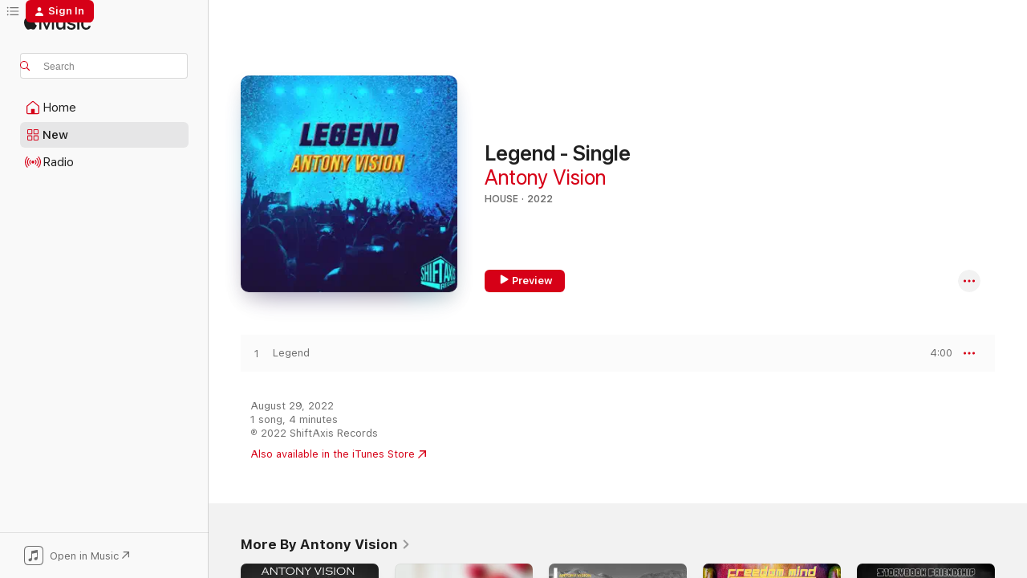

--- FILE ---
content_type: text/html
request_url: https://music.apple.com/us/album/legend-single/1632655044
body_size: 18157
content:
<!DOCTYPE html>
<html dir="ltr" lang="en-US">
    <head>
        <!-- prettier-ignore -->
        <meta charset="utf-8">
        <!-- prettier-ignore -->
        <meta http-equiv="X-UA-Compatible" content="IE=edge">
        <!-- prettier-ignore -->
        <meta
            name="viewport"
            content="width=device-width,initial-scale=1,interactive-widget=resizes-content"
        >
        <!-- prettier-ignore -->
        <meta name="applicable-device" content="pc,mobile">
        <!-- prettier-ignore -->
        <meta name="referrer" content="strict-origin">
        <!-- prettier-ignore -->
        <link
            rel="apple-touch-icon"
            sizes="180x180"
            href="/assets/favicon/favicon-180.png"
        >
        <!-- prettier-ignore -->
        <link
            rel="icon"
            type="image/png"
            sizes="32x32"
            href="/assets/favicon/favicon-32.png"
        >
        <!-- prettier-ignore -->
        <link
            rel="icon"
            type="image/png"
            sizes="16x16"
            href="/assets/favicon/favicon-16.png"
        >
        <!-- prettier-ignore -->
        <link
            rel="mask-icon"
            href="/assets/favicon/favicon.svg"
            color="#fa233b"
        >
        <!-- prettier-ignore -->
        <link rel="manifest" href="/manifest.json">

        <title>‎Legend - Single - Album by Antony Vision - Apple Music</title><!-- HEAD_svelte-1cypuwr_START --><link rel="preconnect" href="//www.apple.com/wss/fonts" crossorigin="anonymous"><link rel="stylesheet" href="//www.apple.com/wss/fonts?families=SF+Pro,v4%7CSF+Pro+Icons,v1&amp;display=swap" type="text/css" referrerpolicy="strict-origin-when-cross-origin"><!-- HEAD_svelte-1cypuwr_END --><!-- HEAD_svelte-eg3hvx_START -->    <meta name="description" content="Listen to Legend - Single by Antony Vision on Apple Music. 2022. 1 Song. Duration: 4 minutes."> <meta name="keywords" content="listen, Legend - Single, Antony Vision, music, singles, songs, House, streaming music, apple music"> <link rel="canonical" href="https://music.apple.com/us/album/legend-single/1632655044">   <link rel="alternate" type="application/json+oembed" href="https://music.apple.com/api/oembed?url=https%3A%2F%2Fmusic.apple.com%2Fus%2Falbum%2Flegend-single%2F1632655044" title="Legend - Single by Antony Vision on Apple Music">  <meta name="al:ios:app_store_id" content="1108187390"> <meta name="al:ios:app_name" content="Apple Music"> <meta name="apple:content_id" content="1632655044"> <meta name="apple:title" content="Legend - Single"> <meta name="apple:description" content="Listen to Legend - Single by Antony Vision on Apple Music. 2022. 1 Song. Duration: 4 minutes.">   <meta property="og:title" content="Legend - Single by Antony Vision on Apple Music"> <meta property="og:description" content="Album · 2022 · 1 Song"> <meta property="og:site_name" content="Apple Music - Web Player"> <meta property="og:url" content="https://music.apple.com/us/album/legend-single/1632655044"> <meta property="og:image" content="https://is1-ssl.mzstatic.com/image/thumb/Music112/v4/ea/af/36/eaaf3660-1a81-faf0-f1c6-179a665c57dc/195729977464_cover.jpg/1200x630bf-60.jpg"> <meta property="og:image:secure_url" content="https://is1-ssl.mzstatic.com/image/thumb/Music112/v4/ea/af/36/eaaf3660-1a81-faf0-f1c6-179a665c57dc/195729977464_cover.jpg/1200x630bf-60.jpg"> <meta property="og:image:alt" content="Legend - Single by Antony Vision on Apple Music"> <meta property="og:image:width" content="1200"> <meta property="og:image:height" content="630"> <meta property="og:image:type" content="image/jpg"> <meta property="og:type" content="music.album"> <meta property="og:locale" content="en_US">  <meta property="music:song_count" content="1"> <meta property="music:song" content="https://music.apple.com/us/song/legend/1632655045"> <meta property="music:song:preview_url:secure_url" content="https://music.apple.com/us/song/legend/1632655045"> <meta property="music:song:disc" content="1"> <meta property="music:song:duration" content="PT4M"> <meta property="music:song:track" content="1">   <meta property="music:musician" content="https://music.apple.com/us/artist/antony-vision/1114882096"> <meta property="music:release_date" content="2022-08-29T00:00:00.000Z">   <meta name="twitter:title" content="Legend - Single by Antony Vision on Apple Music"> <meta name="twitter:description" content="Album · 2022 · 1 Song"> <meta name="twitter:site" content="@AppleMusic"> <meta name="twitter:image" content="https://is1-ssl.mzstatic.com/image/thumb/Music112/v4/ea/af/36/eaaf3660-1a81-faf0-f1c6-179a665c57dc/195729977464_cover.jpg/600x600bf-60.jpg"> <meta name="twitter:image:alt" content="Legend - Single by Antony Vision on Apple Music"> <meta name="twitter:card" content="summary">       <!-- HTML_TAG_START -->
                <script id=schema:music-album type="application/ld+json">
                    {"@context":"http://schema.org","@type":"MusicAlbum","name":"Legend - Single","description":"Listen to Legend - Single by Antony Vision on Apple Music. 2022. 1 Song. Duration: 4 minutes.","citation":[],"tracks":[{"@type":"MusicRecording","name":"Legend","duration":"PT4M","url":"https://music.apple.com/us/song/legend/1632655045","offers":{"@type":"Offer","category":"free","price":0},"audio":{"@type":"AudioObject","potentialAction":{"@type":"ListenAction","expectsAcceptanceOf":{"@type":"Offer","category":"free"},"target":{"@type":"EntryPoint","actionPlatform":"https://music.apple.com/us/song/legend/1632655045"}},"name":"Legend","contentUrl":"https://audio-ssl.itunes.apple.com/itunes-assets/AudioPreview112/v4/bb/1a/7e/bb1a7e6d-2802-3128-b343-08ed013e656d/mzaf_4642818020078460239.plus.aac.ep.m4a","duration":"PT4M","uploadDate":"2022-08-29","thumbnailUrl":"https://is1-ssl.mzstatic.com/image/thumb/Music112/v4/ea/af/36/eaaf3660-1a81-faf0-f1c6-179a665c57dc/195729977464_cover.jpg/1200x630bb.jpg"}}],"workExample":[{"@type":"MusicAlbum","image":"https://is1-ssl.mzstatic.com/image/thumb/Music62/v4/5d/7e/fa/5d7efa6d-e1f9-738c-1e7d-5319b3cda1d8/cover.jpg/1200x630bb.jpg","url":"https://music.apple.com/us/album/night-journey-single/1155103443","name":"Night Journey - Single"},{"@type":"MusicAlbum","image":"https://is1-ssl.mzstatic.com/image/thumb/Music113/v4/3c/1c/22/3c1c2206-55ff-4342-8247-0fe2d8dc082c/cover.jpg/1200x630bb.jpg","url":"https://music.apple.com/us/album/spin-you-love-single/1483941770","name":"Spin You Love - Single"},{"@type":"MusicAlbum","image":"https://is1-ssl.mzstatic.com/image/thumb/Music122/v4/41/0e/20/410e2017-1e73-7033-b037-3fa75240d840/cover.jpg/1200x630bb.jpg","url":"https://music.apple.com/us/album/if-come-so-far-single/1193729246","name":"If Come So Far - Single"},{"@type":"MusicAlbum","image":"https://is1-ssl.mzstatic.com/image/thumb/Music122/v4/38/cd/9d/38cd9d96-1712-57e6-4895-07cf4806338f/195729630710_cover.jpg/1200x630bb.jpg","url":"https://music.apple.com/us/album/freedom-mind-single/1619265362","name":"Freedom Mind - Single"},{"@type":"MusicAlbum","image":"https://is1-ssl.mzstatic.com/image/thumb/Music122/v4/a5/7c/07/a57c0726-f019-c553-656a-8d7e5185b8ae/195729920255_cover.jpg/1200x630bb.jpg","url":"https://music.apple.com/us/album/storybook-friendship-single/1631190218","name":"Storybook Friendship - Single"},{"@type":"MusicAlbum","image":"https://is1-ssl.mzstatic.com/image/thumb/Music211/v4/68/36/be/6836bed6-7146-ef58-dbe0-d11782f28e87/0.jpg/1200x630bb.jpg","url":"https://music.apple.com/us/album/%D0%B1%D0%B0%D0%BA%D0%B0%D1%80%D0%B4%D0%B8-single/1745015127","name":"Бакарди - Single"},{"@type":"MusicAlbum","image":"https://is1-ssl.mzstatic.com/image/thumb/Music221/v4/0a/de/b6/0adeb629-49bf-0f47-8007-16ae9c9d5722/0.jpg/1200x630bb.jpg","url":"https://music.apple.com/us/album/last-samurai-feat-the-mate-single/1752508379","name":"Last Samurai (feat. The Mate) - Single"},{"@type":"MusicAlbum","image":"https://is1-ssl.mzstatic.com/image/thumb/Music211/v4/11/f1/2c/11f12c75-8a89-0d6e-7519-02183e9fd677/0.jpg/1200x630bb.jpg","url":"https://music.apple.com/us/album/love-of-my-life-single/1745166543","name":"Love of My Life - Single"},{"@type":"MusicAlbum","image":"https://is1-ssl.mzstatic.com/image/thumb/Music211/v4/43/bc/01/43bc0169-7502-3910-5db2-809961519795/0.jpg/1200x630bb.jpg","url":"https://music.apple.com/us/album/night-single/1745015365","name":"Night - Single"},{"@type":"MusicAlbum","image":"https://is1-ssl.mzstatic.com/image/thumb/Music221/v4/7f/20/95/7f20952e-42f2-636e-b5cb-b180d72bb60a/0.jpg/1200x630bb.jpg","url":"https://music.apple.com/us/album/evening-in-china-single/1745015465","name":"Evening in China - Single"},{"@type":"MusicAlbum","image":"https://is1-ssl.mzstatic.com/image/thumb/Music221/v4/f5/b7/f6/f5b7f6e8-0f59-1b62-a9b3-b2199a0959c4/0.jpg/1200x630bb.jpg","url":"https://music.apple.com/us/album/%D0%BD%D0%B5-%D1%81%D0%B4%D0%B0%D0%B2%D0%B0%D0%B9%D1%81%D1%8F-feat-lil-bae-single/1803263351","name":"Не сдавайся (feat. Lil Bae) - Single"},{"@type":"MusicAlbum","image":"https://is1-ssl.mzstatic.com/image/thumb/Music113/v4/22/db/1e/22db1e96-8b66-f855-5a44-7ee24193b56c/cover.jpg/1200x630bb.jpg","url":"https://music.apple.com/us/album/look-at-the-sky-single/1492931679","name":"Look at the Sky - Single"},{"@type":"MusicAlbum","image":"https://is1-ssl.mzstatic.com/image/thumb/Music113/v4/5d/03/82/5d0382c9-3089-c75e-8f0d-fe383d64fbb2/cover.jpg/1200x630bb.jpg","url":"https://music.apple.com/us/album/listen-mantra-single/1492909409","name":"Listen Mantra - Single"},{"@type":"MusicAlbum","image":"https://is1-ssl.mzstatic.com/image/thumb/Music20/v4/78/88/34/788834d4-8104-c700-4539-4cb62a9a97c6/cover.jpg/1200x630bb.jpg","url":"https://music.apple.com/us/album/weapons-single/1114881977","name":"Weapons - Single"},{"@type":"MusicAlbum","image":"https://is1-ssl.mzstatic.com/image/thumb/Music221/v4/e5/37/e3/e537e342-f2e2-dc38-101f-cb1bc2ec0272/2_001_ANTONY_VISION-Before_the_Sun_is_Gone.jpg/1200x630bb.jpg","url":"https://music.apple.com/us/album/before-the-sun-is-gone-single/1810448431","name":"Before the Sun is Gone - Single"},{"@type":"MusicRecording","name":"Legend","duration":"PT4M","url":"https://music.apple.com/us/song/legend/1632655045","offers":{"@type":"Offer","category":"free","price":0},"audio":{"@type":"AudioObject","potentialAction":{"@type":"ListenAction","expectsAcceptanceOf":{"@type":"Offer","category":"free"},"target":{"@type":"EntryPoint","actionPlatform":"https://music.apple.com/us/song/legend/1632655045"}},"name":"Legend","contentUrl":"https://audio-ssl.itunes.apple.com/itunes-assets/AudioPreview112/v4/bb/1a/7e/bb1a7e6d-2802-3128-b343-08ed013e656d/mzaf_4642818020078460239.plus.aac.ep.m4a","duration":"PT4M","uploadDate":"2022-08-29","thumbnailUrl":"https://is1-ssl.mzstatic.com/image/thumb/Music112/v4/ea/af/36/eaaf3660-1a81-faf0-f1c6-179a665c57dc/195729977464_cover.jpg/1200x630bb.jpg"}}],"url":"https://music.apple.com/us/album/legend-single/1632655044","image":"https://is1-ssl.mzstatic.com/image/thumb/Music112/v4/ea/af/36/eaaf3660-1a81-faf0-f1c6-179a665c57dc/195729977464_cover.jpg/1200x630bb.jpg","potentialAction":{"@type":"ListenAction","expectsAcceptanceOf":{"@type":"Offer","category":"free"},"target":{"@type":"EntryPoint","actionPlatform":"https://music.apple.com/us/album/legend-single/1632655044"}},"genre":["House","Music","Dance","Electronic"],"datePublished":"2022-08-29","byArtist":[{"@type":"MusicGroup","url":"https://music.apple.com/us/artist/antony-vision/1114882096","name":"Antony Vision"}]}
                </script>
                <!-- HTML_TAG_END -->    <!-- HEAD_svelte-eg3hvx_END -->
      <script type="module" crossorigin src="/assets/index~8a6f659a1b.js"></script>
      <link rel="stylesheet" href="/assets/index~99bed3cf08.css">
      <script type="module">import.meta.url;import("_").catch(()=>1);async function* g(){};window.__vite_is_modern_browser=true;</script>
      <script type="module">!function(){if(window.__vite_is_modern_browser)return;console.warn("vite: loading legacy chunks, syntax error above and the same error below should be ignored");var e=document.getElementById("vite-legacy-polyfill"),n=document.createElement("script");n.src=e.src,n.onload=function(){System.import(document.getElementById('vite-legacy-entry').getAttribute('data-src'))},document.body.appendChild(n)}();</script>
    </head>
    <body>
        <script src="/assets/focus-visible/focus-visible.min.js"></script>
        
        <script
            async
            src="/includes/js-cdn/musickit/v3/amp/musickit.js"
        ></script>
        <script
            type="module"
            async
            src="/includes/js-cdn/musickit/v3/components/musickit-components/musickit-components.esm.js"
        ></script>
        <script
            nomodule
            async
            src="/includes/js-cdn/musickit/v3/components/musickit-components/musickit-components.js"
        ></script>
        <svg style="display: none" xmlns="http://www.w3.org/2000/svg">
            <symbol id="play-circle-fill" viewBox="0 0 60 60">
                <path
                    class="icon-circle-fill__circle"
                    fill="var(--iconCircleFillBG, transparent)"
                    d="M30 60c16.411 0 30-13.617 30-30C60 13.588 46.382 0 29.971 0 13.588 0 .001 13.588.001 30c0 16.383 13.617 30 30 30Z"
                />
                <path
                    fill="var(--iconFillArrow, var(--keyColor, black))"
                    d="M24.411 41.853c-1.41.853-3.028.177-3.028-1.294V19.47c0-1.44 1.735-2.058 3.028-1.294l17.265 10.235a1.89 1.89 0 0 1 0 3.265L24.411 41.853Z"
                />
            </symbol>
        </svg>
        <div class="body-container">
              <div class="app-container svelte-t3vj1e" data-testid="app-container">   <div class="header svelte-rjjbqs" data-testid="header"><nav data-testid="navigation" class="navigation svelte-13li0vp"><div class="navigation__header svelte-13li0vp"><div data-testid="logo" class="logo svelte-1o7dz8w"> <a aria-label="Apple Music" role="img" href="https://music.apple.com/us/home" class="svelte-1o7dz8w"><svg height="20" viewBox="0 0 83 20" width="83" xmlns="http://www.w3.org/2000/svg" class="logo" aria-hidden="true"><path d="M34.752 19.746V6.243h-.088l-5.433 13.503h-2.074L21.711 6.243h-.087v13.503h-2.548V1.399h3.235l5.833 14.621h.1l5.82-14.62h3.248v18.347h-2.56zm16.649 0h-2.586v-2.263h-.062c-.725 1.602-2.061 2.504-4.072 2.504-2.86 0-4.61-1.894-4.61-4.958V6.37h2.698v8.125c0 2.034.95 3.127 2.81 3.127 1.95 0 3.124-1.373 3.124-3.458V6.37H51.4v13.376zm7.394-13.618c3.06 0 5.046 1.73 5.134 4.196h-2.536c-.15-1.296-1.087-2.11-2.598-2.11-1.462 0-2.436.724-2.436 1.793 0 .839.6 1.41 2.023 1.741l2.136.496c2.686.636 3.71 1.704 3.71 3.636 0 2.442-2.236 4.12-5.333 4.12-3.285 0-5.26-1.64-5.509-4.183h2.673c.25 1.398 1.187 2.085 2.836 2.085 1.623 0 2.623-.687 2.623-1.78 0-.865-.487-1.373-1.924-1.704l-2.136-.508c-2.498-.585-3.735-1.806-3.735-3.75 0-2.391 2.049-4.032 5.072-4.032zM66.1 2.836c0-.878.7-1.577 1.561-1.577.862 0 1.55.7 1.55 1.577 0 .864-.688 1.576-1.55 1.576a1.573 1.573 0 0 1-1.56-1.576zm.212 3.534h2.698v13.376h-2.698zm14.089 4.603c-.275-1.424-1.324-2.556-3.085-2.556-2.086 0-3.46 1.767-3.46 4.64 0 2.938 1.386 4.642 3.485 4.642 1.66 0 2.748-.928 3.06-2.48H83C82.713 18.067 80.477 20 77.317 20c-3.76 0-6.208-2.62-6.208-6.942 0-4.247 2.448-6.93 6.183-6.93 3.385 0 5.446 2.213 5.683 4.845h-2.573zM10.824 3.189c-.698.834-1.805 1.496-2.913 1.398-.145-1.128.41-2.33 1.036-3.065C9.644.662 10.848.05 11.835 0c.121 1.178-.336 2.33-1.01 3.19zm.999 1.619c.624.049 2.425.244 3.578 1.98-.096.074-2.137 1.272-2.113 3.79.024 3.01 2.593 4.012 2.617 4.037-.024.074-.407 1.419-1.344 2.812-.817 1.224-1.657 2.422-3.002 2.447-1.297.024-1.73-.783-3.218-.783-1.489 0-1.97.758-3.194.807-1.297.048-2.28-1.297-3.097-2.52C.368 14.908-.904 10.408.825 7.375c.84-1.516 2.377-2.47 4.034-2.495 1.273-.023 2.45.857 3.218.857.769 0 2.137-1.027 3.746-.93z"></path></svg></a>   </div> <div class="search-input-wrapper svelte-nrtdem" data-testid="search-input"><div data-testid="amp-search-input" aria-controls="search-suggestions" aria-expanded="false" aria-haspopup="listbox" aria-owns="search-suggestions" class="search-input-container svelte-rg26q6" tabindex="-1" role=""><div class="flex-container svelte-rg26q6"><form id="search-input-form" class="svelte-rg26q6"><svg height="16" width="16" viewBox="0 0 16 16" class="search-svg" aria-hidden="true"><path d="M11.87 10.835c.018.015.035.03.051.047l3.864 3.863a.735.735 0 1 1-1.04 1.04l-3.863-3.864a.744.744 0 0 1-.047-.051 6.667 6.667 0 1 1 1.035-1.035zM6.667 12a5.333 5.333 0 1 0 0-10.667 5.333 5.333 0 0 0 0 10.667z"></path></svg> <input aria-autocomplete="list" aria-multiline="false" aria-controls="search-suggestions" aria-label="Search" placeholder="Search" spellcheck="false" autocomplete="off" autocorrect="off" autocapitalize="off" type="text" inputmode="search" class="search-input__text-field svelte-rg26q6" data-testid="search-input__text-field"></form> </div> <div data-testid="search-scope-bar"></div>   </div> </div></div> <div data-testid="navigation-content" class="navigation__content svelte-13li0vp" id="navigation" aria-hidden="false"><div class="navigation__scrollable-container svelte-13li0vp"><div data-testid="navigation-items-primary" class="navigation-items navigation-items--primary svelte-ng61m8"> <ul class="navigation-items__list svelte-ng61m8">  <li class="navigation-item navigation-item__home svelte-1a5yt87" aria-selected="false" data-testid="navigation-item"> <a href="https://music.apple.com/us/home" class="navigation-item__link svelte-1a5yt87" role="button" data-testid="home" aria-pressed="false"><div class="navigation-item__content svelte-zhx7t9"> <span class="navigation-item__icon svelte-zhx7t9"> <svg width="24" height="24" viewBox="0 0 24 24" xmlns="http://www.w3.org/2000/svg" aria-hidden="true"><path d="M5.93 20.16a1.94 1.94 0 0 1-1.43-.502c-.334-.335-.502-.794-.502-1.393v-7.142c0-.362.062-.688.177-.953.123-.264.326-.529.6-.75l6.145-5.157c.176-.141.344-.247.52-.318.176-.07.362-.105.564-.105.194 0 .388.035.565.105.176.07.352.177.52.318l6.146 5.158c.273.23.467.476.59.75.124.264.177.59.177.96v7.134c0 .59-.159 1.058-.503 1.393-.335.335-.811.503-1.428.503H5.929Zm12.14-1.172c.221 0 .406-.07.547-.212a.688.688 0 0 0 .22-.511v-7.142c0-.177-.026-.344-.087-.459a.97.97 0 0 0-.265-.353l-6.154-5.149a.756.756 0 0 0-.177-.115.37.37 0 0 0-.15-.035.37.37 0 0 0-.158.035l-.177.115-6.145 5.15a.982.982 0 0 0-.274.352 1.13 1.13 0 0 0-.088.468v7.133c0 .203.08.379.23.511a.744.744 0 0 0 .546.212h12.133Zm-8.323-4.7c0-.176.062-.326.177-.432a.6.6 0 0 1 .423-.159h3.315c.176 0 .326.053.432.16s.159.255.159.431v4.973H9.756v-4.973Z"></path></svg> </span> <span class="navigation-item__label svelte-zhx7t9"> Home </span> </div></a>  </li>  <li class="navigation-item navigation-item__new svelte-1a5yt87" aria-selected="false" data-testid="navigation-item"> <a href="https://music.apple.com/us/new" class="navigation-item__link svelte-1a5yt87" role="button" data-testid="new" aria-pressed="false"><div class="navigation-item__content svelte-zhx7t9"> <span class="navigation-item__icon svelte-zhx7t9"> <svg height="24" viewBox="0 0 24 24" width="24" aria-hidden="true"><path d="M9.92 11.354c.966 0 1.453-.487 1.453-1.49v-3.4c0-1.004-.487-1.483-1.453-1.483H6.452C5.487 4.981 5 5.46 5 6.464v3.4c0 1.003.487 1.49 1.452 1.49zm7.628 0c.965 0 1.452-.487 1.452-1.49v-3.4c0-1.004-.487-1.483-1.452-1.483h-3.46c-.974 0-1.46.479-1.46 1.483v3.4c0 1.003.486 1.49 1.46 1.49zm-7.65-1.073h-3.43c-.266 0-.396-.137-.396-.418v-3.4c0-.273.13-.41.396-.41h3.43c.265 0 .402.137.402.41v3.4c0 .281-.137.418-.403.418zm7.634 0h-3.43c-.273 0-.402-.137-.402-.418v-3.4c0-.273.129-.41.403-.41h3.43c.265 0 .395.137.395.41v3.4c0 .281-.13.418-.396.418zm-7.612 8.7c.966 0 1.453-.48 1.453-1.483v-3.407c0-.996-.487-1.483-1.453-1.483H6.452c-.965 0-1.452.487-1.452 1.483v3.407c0 1.004.487 1.483 1.452 1.483zm7.628 0c.965 0 1.452-.48 1.452-1.483v-3.407c0-.996-.487-1.483-1.452-1.483h-3.46c-.974 0-1.46.487-1.46 1.483v3.407c0 1.004.486 1.483 1.46 1.483zm-7.65-1.072h-3.43c-.266 0-.396-.137-.396-.41v-3.4c0-.282.13-.418.396-.418h3.43c.265 0 .402.136.402.418v3.4c0 .273-.137.41-.403.41zm7.634 0h-3.43c-.273 0-.402-.137-.402-.41v-3.4c0-.282.129-.418.403-.418h3.43c.265 0 .395.136.395.418v3.4c0 .273-.13.41-.396.41z" fill-opacity=".95"></path></svg> </span> <span class="navigation-item__label svelte-zhx7t9"> New </span> </div></a>  </li>  <li class="navigation-item navigation-item__radio svelte-1a5yt87" aria-selected="false" data-testid="navigation-item"> <a href="https://music.apple.com/us/radio" class="navigation-item__link svelte-1a5yt87" role="button" data-testid="radio" aria-pressed="false"><div class="navigation-item__content svelte-zhx7t9"> <span class="navigation-item__icon svelte-zhx7t9"> <svg width="24" height="24" viewBox="0 0 24 24" xmlns="http://www.w3.org/2000/svg" aria-hidden="true"><path d="M19.359 18.57C21.033 16.818 22 14.461 22 11.89s-.967-4.93-2.641-6.68c-.276-.292-.653-.26-.868-.023-.222.246-.176.591.085.868 1.466 1.535 2.272 3.593 2.272 5.835 0 2.241-.806 4.3-2.272 5.835-.261.268-.307.621-.085.86.215.245.592.276.868-.016zm-13.85.014c.222-.238.176-.59-.085-.86-1.474-1.535-2.272-3.593-2.272-5.834 0-2.242.798-4.3 2.272-5.835.261-.277.307-.622.085-.868-.215-.238-.592-.269-.868.023C2.967 6.96 2 9.318 2 11.89s.967 4.929 2.641 6.68c.276.29.653.26.868.014zm1.957-1.873c.223-.253.162-.583-.1-.867-.951-1.068-1.473-2.45-1.473-3.954 0-1.505.522-2.887 1.474-3.954.26-.284.322-.614.1-.876-.23-.26-.622-.26-.891.039-1.175 1.274-1.827 2.963-1.827 4.79 0 1.82.652 3.517 1.827 4.784.269.3.66.307.89.038zm9.958-.038c1.175-1.267 1.827-2.964 1.827-4.783 0-1.828-.652-3.517-1.827-4.791-.269-.3-.66-.3-.89-.039-.23.262-.162.592.092.876.96 1.067 1.481 2.449 1.481 3.954 0 1.504-.522 2.886-1.481 3.954-.254.284-.323.614-.092.867.23.269.621.261.89-.038zm-8.061-1.966c.23-.26.13-.568-.092-.883-.415-.522-.63-1.197-.63-1.934 0-.737.215-1.413.63-1.943.222-.307.322-.614.092-.875s-.653-.261-.906.054a4.385 4.385 0 0 0-.968 2.764 4.38 4.38 0 0 0 .968 2.756c.253.322.675.322.906.061zm6.18-.061a4.38 4.38 0 0 0 .968-2.756 4.385 4.385 0 0 0-.968-2.764c-.253-.315-.675-.315-.906-.054-.23.261-.138.568.092.875.415.53.63 1.206.63 1.943 0 .737-.215 1.412-.63 1.934-.23.315-.322.622-.092.883s.653.261.906-.061zm-3.547-.967c.96 0 1.789-.814 1.789-1.797s-.83-1.789-1.789-1.789c-.96 0-1.781.806-1.781 1.789 0 .983.821 1.797 1.781 1.797z"></path></svg> </span> <span class="navigation-item__label svelte-zhx7t9"> Radio </span> </div></a>  </li>  <li class="navigation-item navigation-item__search svelte-1a5yt87" aria-selected="false" data-testid="navigation-item"> <a href="https://music.apple.com/us/search" class="navigation-item__link svelte-1a5yt87" role="button" data-testid="search" aria-pressed="false"><div class="navigation-item__content svelte-zhx7t9"> <span class="navigation-item__icon svelte-zhx7t9"> <svg height="24" viewBox="0 0 24 24" width="24" aria-hidden="true"><path d="M17.979 18.553c.476 0 .813-.366.813-.835a.807.807 0 0 0-.235-.586l-3.45-3.457a5.61 5.61 0 0 0 1.158-3.413c0-3.098-2.535-5.633-5.633-5.633C7.542 4.63 5 7.156 5 10.262c0 3.098 2.534 5.632 5.632 5.632a5.614 5.614 0 0 0 3.274-1.055l3.472 3.472a.835.835 0 0 0 .6.242zm-7.347-3.875c-2.417 0-4.416-2-4.416-4.416 0-2.417 2-4.417 4.416-4.417 2.417 0 4.417 2 4.417 4.417s-2 4.416-4.417 4.416z" fill-opacity=".95"></path></svg> </span> <span class="navigation-item__label svelte-zhx7t9"> Search </span> </div></a>  </li></ul> </div>   </div> <div class="navigation__native-cta"><div slot="native-cta"><div data-testid="native-cta" class="native-cta svelte-6xh86f  native-cta--authenticated"><button class="native-cta__button svelte-6xh86f" data-testid="native-cta-button"><span class="native-cta__app-icon svelte-6xh86f"><svg width="24" height="24" xmlns="http://www.w3.org/2000/svg" xml:space="preserve" style="fill-rule:evenodd;clip-rule:evenodd;stroke-linejoin:round;stroke-miterlimit:2" viewBox="0 0 24 24" slot="app-icon" aria-hidden="true"><path d="M22.567 1.496C21.448.393 19.956.045 17.293.045H6.566c-2.508 0-4.028.376-5.12 1.465C.344 2.601 0 4.09 0 6.611v10.727c0 2.695.33 4.18 1.432 5.257 1.106 1.103 2.595 1.45 5.275 1.45h10.586c2.663 0 4.169-.347 5.274-1.45C23.656 21.504 24 20.033 24 17.338V6.752c0-2.694-.344-4.179-1.433-5.256Zm.411 4.9v11.299c0 1.898-.338 3.286-1.188 4.137-.851.864-2.256 1.191-4.141 1.191H6.35c-1.884 0-3.303-.341-4.154-1.191-.85-.851-1.174-2.239-1.174-4.137V6.54c0-2.014.324-3.445 1.16-4.295.851-.864 2.312-1.177 4.313-1.177h11.154c1.885 0 3.29.341 4.141 1.191.864.85 1.188 2.239 1.188 4.137Z" style="fill-rule:nonzero"></path><path d="M7.413 19.255c.987 0 2.48-.728 2.48-2.672v-6.385c0-.35.063-.428.378-.494l5.298-1.095c.351-.067.534.025.534.333l.035 4.286c0 .337-.182.586-.53.652l-1.014.228c-1.361.3-2.007.923-2.007 1.937 0 1.017.79 1.748 1.926 1.748.986 0 2.444-.679 2.444-2.64V5.654c0-.636-.279-.821-1.016-.66L9.646 6.298c-.448.091-.674.329-.674.699l.035 7.697c0 .336-.148.546-.446.613l-1.067.21c-1.329.266-1.986.93-1.986 1.993 0 1.017.786 1.745 1.905 1.745Z" style="fill-rule:nonzero"></path></svg></span> <span class="native-cta__label svelte-6xh86f">Open in Music</span> <span class="native-cta__arrow svelte-6xh86f"><svg height="16" width="16" viewBox="0 0 16 16" class="native-cta-action" aria-hidden="true"><path d="M1.559 16 13.795 3.764v8.962H16V0H3.274v2.205h8.962L0 14.441 1.559 16z"></path></svg></span></button> </div>  </div></div></div> </nav> </div>  <div class="player-bar player-bar__floating-player svelte-1rr9v04" data-testid="player-bar" aria-label="Music controls" aria-hidden="false">   </div>   <div id="scrollable-page" class="scrollable-page svelte-mt0bfj" data-main-content data-testid="main-section" aria-hidden="false"><main data-testid="main" class="svelte-bzjlhs"><div class="content-container svelte-bzjlhs" data-testid="content-container"><div class="search-input-wrapper svelte-nrtdem" data-testid="search-input"><div data-testid="amp-search-input" aria-controls="search-suggestions" aria-expanded="false" aria-haspopup="listbox" aria-owns="search-suggestions" class="search-input-container svelte-rg26q6" tabindex="-1" role=""><div class="flex-container svelte-rg26q6"><form id="search-input-form" class="svelte-rg26q6"><svg height="16" width="16" viewBox="0 0 16 16" class="search-svg" aria-hidden="true"><path d="M11.87 10.835c.018.015.035.03.051.047l3.864 3.863a.735.735 0 1 1-1.04 1.04l-3.863-3.864a.744.744 0 0 1-.047-.051 6.667 6.667 0 1 1 1.035-1.035zM6.667 12a5.333 5.333 0 1 0 0-10.667 5.333 5.333 0 0 0 0 10.667z"></path></svg> <input value="" aria-autocomplete="list" aria-multiline="false" aria-controls="search-suggestions" aria-label="Search" placeholder="Search" spellcheck="false" autocomplete="off" autocorrect="off" autocapitalize="off" type="text" inputmode="search" class="search-input__text-field svelte-rg26q6" data-testid="search-input__text-field"></form> </div> <div data-testid="search-scope-bar"> </div>   </div> </div>      <div class="section svelte-wa5vzl" data-testid="section-container" aria-label="Featured"> <div class="section-content svelte-wa5vzl" data-testid="section-content">  <div class="container-detail-header svelte-1uuona0 container-detail-header--no-description" data-testid="container-detail-header"><div slot="artwork"><div class="artwork__radiosity svelte-1agpw2h"> <div data-testid="artwork-component" class="artwork-component artwork-component--aspect-ratio artwork-component--orientation-square svelte-uduhys        artwork-component--has-borders" style="
            --artwork-bg-color: #1dacea;
            --aspect-ratio: 1;
            --placeholder-bg-color: #1dacea;
       ">   <picture class="svelte-uduhys"><source sizes=" (max-width:1319px) 296px,(min-width:1320px) and (max-width:1679px) 316px,316px" srcset="https://is1-ssl.mzstatic.com/image/thumb/Music112/v4/ea/af/36/eaaf3660-1a81-faf0-f1c6-179a665c57dc/195729977464_cover.jpg/296x296bb.webp 296w,https://is1-ssl.mzstatic.com/image/thumb/Music112/v4/ea/af/36/eaaf3660-1a81-faf0-f1c6-179a665c57dc/195729977464_cover.jpg/316x316bb.webp 316w,https://is1-ssl.mzstatic.com/image/thumb/Music112/v4/ea/af/36/eaaf3660-1a81-faf0-f1c6-179a665c57dc/195729977464_cover.jpg/592x592bb.webp 592w,https://is1-ssl.mzstatic.com/image/thumb/Music112/v4/ea/af/36/eaaf3660-1a81-faf0-f1c6-179a665c57dc/195729977464_cover.jpg/632x632bb.webp 632w" type="image/webp"> <source sizes=" (max-width:1319px) 296px,(min-width:1320px) and (max-width:1679px) 316px,316px" srcset="https://is1-ssl.mzstatic.com/image/thumb/Music112/v4/ea/af/36/eaaf3660-1a81-faf0-f1c6-179a665c57dc/195729977464_cover.jpg/296x296bb-60.jpg 296w,https://is1-ssl.mzstatic.com/image/thumb/Music112/v4/ea/af/36/eaaf3660-1a81-faf0-f1c6-179a665c57dc/195729977464_cover.jpg/316x316bb-60.jpg 316w,https://is1-ssl.mzstatic.com/image/thumb/Music112/v4/ea/af/36/eaaf3660-1a81-faf0-f1c6-179a665c57dc/195729977464_cover.jpg/592x592bb-60.jpg 592w,https://is1-ssl.mzstatic.com/image/thumb/Music112/v4/ea/af/36/eaaf3660-1a81-faf0-f1c6-179a665c57dc/195729977464_cover.jpg/632x632bb-60.jpg 632w" type="image/jpeg"> <img alt="" class="artwork-component__contents artwork-component__image svelte-uduhys" loading="lazy" src="/assets/artwork/1x1.gif" role="presentation" decoding="async" width="316" height="316" fetchpriority="auto" style="opacity: 1;"></picture> </div></div> <div data-testid="artwork-component" class="artwork-component artwork-component--aspect-ratio artwork-component--orientation-square svelte-uduhys        artwork-component--has-borders" style="
            --artwork-bg-color: #1dacea;
            --aspect-ratio: 1;
            --placeholder-bg-color: #1dacea;
       ">   <picture class="svelte-uduhys"><source sizes=" (max-width:1319px) 296px,(min-width:1320px) and (max-width:1679px) 316px,316px" srcset="https://is1-ssl.mzstatic.com/image/thumb/Music112/v4/ea/af/36/eaaf3660-1a81-faf0-f1c6-179a665c57dc/195729977464_cover.jpg/296x296bb.webp 296w,https://is1-ssl.mzstatic.com/image/thumb/Music112/v4/ea/af/36/eaaf3660-1a81-faf0-f1c6-179a665c57dc/195729977464_cover.jpg/316x316bb.webp 316w,https://is1-ssl.mzstatic.com/image/thumb/Music112/v4/ea/af/36/eaaf3660-1a81-faf0-f1c6-179a665c57dc/195729977464_cover.jpg/592x592bb.webp 592w,https://is1-ssl.mzstatic.com/image/thumb/Music112/v4/ea/af/36/eaaf3660-1a81-faf0-f1c6-179a665c57dc/195729977464_cover.jpg/632x632bb.webp 632w" type="image/webp"> <source sizes=" (max-width:1319px) 296px,(min-width:1320px) and (max-width:1679px) 316px,316px" srcset="https://is1-ssl.mzstatic.com/image/thumb/Music112/v4/ea/af/36/eaaf3660-1a81-faf0-f1c6-179a665c57dc/195729977464_cover.jpg/296x296bb-60.jpg 296w,https://is1-ssl.mzstatic.com/image/thumb/Music112/v4/ea/af/36/eaaf3660-1a81-faf0-f1c6-179a665c57dc/195729977464_cover.jpg/316x316bb-60.jpg 316w,https://is1-ssl.mzstatic.com/image/thumb/Music112/v4/ea/af/36/eaaf3660-1a81-faf0-f1c6-179a665c57dc/195729977464_cover.jpg/592x592bb-60.jpg 592w,https://is1-ssl.mzstatic.com/image/thumb/Music112/v4/ea/af/36/eaaf3660-1a81-faf0-f1c6-179a665c57dc/195729977464_cover.jpg/632x632bb-60.jpg 632w" type="image/jpeg"> <img alt="Legend - Single" class="artwork-component__contents artwork-component__image svelte-uduhys" loading="lazy" src="/assets/artwork/1x1.gif" role="presentation" decoding="async" width="316" height="316" fetchpriority="auto" style="opacity: 1;"></picture> </div></div> <div class="headings svelte-1uuona0"> <h1 class="headings__title svelte-1uuona0" data-testid="non-editable-product-title"><span dir="auto">Legend - Single</span> <span class="headings__badges svelte-1uuona0">   </span></h1> <div class="headings__subtitles svelte-1uuona0" data-testid="product-subtitles"> <a data-testid="click-action" class="click-action svelte-c0t0j2" href="https://music.apple.com/us/artist/antony-vision/1114882096">Antony Vision</a> </div> <div class="headings__tertiary-titles"> </div> <div class="headings__metadata-bottom svelte-1uuona0">HOUSE · 2022 </div></div>  <div class="primary-actions svelte-1uuona0"><div class="primary-actions__button primary-actions__button--play svelte-1uuona0"><div data-testid="button-action" class="button svelte-rka6wn primary"><button data-testid="click-action" class="click-action svelte-c0t0j2" aria-label="" ><span class="icon svelte-rka6wn" data-testid="play-icon"><svg height="16" viewBox="0 0 16 16" width="16"><path d="m4.4 15.14 10.386-6.096c.842-.459.794-1.64 0-2.097L4.401.85c-.87-.53-2-.12-2 .82v12.625c0 .966 1.06 1.4 2 .844z"></path></svg></span>  Preview</button> </div> </div> <div class="primary-actions__button primary-actions__button--shuffle svelte-1uuona0"> </div></div> <div class="secondary-actions svelte-1uuona0"><div class="secondary-actions svelte-1agpw2h" slot="secondary-actions">  <div class="cloud-buttons svelte-u0auos" data-testid="cloud-buttons">  <amp-contextual-menu-button config="[object Object]" class="svelte-1sn4kz"> <span aria-label="MORE" class="more-button svelte-1sn4kz more-button--platter" data-testid="more-button" slot="trigger-content"><svg width="28" height="28" viewBox="0 0 28 28" class="glyph" xmlns="http://www.w3.org/2000/svg"><circle fill="var(--iconCircleFill, transparent)" cx="14" cy="14" r="14"></circle><path fill="var(--iconEllipsisFill, white)" d="M10.105 14c0-.87-.687-1.55-1.564-1.55-.862 0-1.557.695-1.557 1.55 0 .848.695 1.55 1.557 1.55.855 0 1.564-.702 1.564-1.55zm5.437 0c0-.87-.68-1.55-1.542-1.55A1.55 1.55 0 0012.45 14c0 .848.695 1.55 1.55 1.55.848 0 1.542-.702 1.542-1.55zm5.474 0c0-.87-.687-1.55-1.557-1.55-.87 0-1.564.695-1.564 1.55 0 .848.694 1.55 1.564 1.55.848 0 1.557-.702 1.557-1.55z"></path></svg></span> </amp-contextual-menu-button></div></div></div></div> </div>   </div><div class="section svelte-wa5vzl" data-testid="section-container"> <div class="section-content svelte-wa5vzl" data-testid="section-content">  <div class="placeholder-table svelte-wa5vzl"> <div><div class="placeholder-row svelte-wa5vzl placeholder-row--even placeholder-row--album"></div></div></div> </div>   </div><div class="section svelte-wa5vzl" data-testid="section-container"> <div class="section-content svelte-wa5vzl" data-testid="section-content"> <div class="tracklist-footer svelte-1tm9k9g tracklist-footer--album" data-testid="tracklist-footer"><div class="footer-body svelte-1tm9k9g"><p class="description svelte-1tm9k9g" data-testid="tracklist-footer-description">August 29, 2022
1 song, 4 minutes
℗ 2022 ShiftAxis Records</p>  <div class="tracklist-footer__native-cta-wrapper svelte-1tm9k9g"><div class="button svelte-yk984v       button--text-button" data-testid="button-base-wrapper"><button data-testid="button-base" aria-label="Also available in the iTunes Store" type="button"  class="svelte-yk984v link"> Also available in the iTunes Store <svg height="16" width="16" viewBox="0 0 16 16" class="web-to-native__action" aria-hidden="true" data-testid="cta-button-arrow-icon"><path d="M1.559 16 13.795 3.764v8.962H16V0H3.274v2.205h8.962L0 14.441 1.559 16z"></path></svg> </button> </div></div></div> <div class="tracklist-footer__friends svelte-1tm9k9g"> </div></div></div>   </div><div class="section svelte-wa5vzl      section--alternate" data-testid="section-container"> <div class="section-content svelte-wa5vzl" data-testid="section-content"> <div class="spacer-wrapper svelte-14fis98"></div></div>   </div><div class="section svelte-wa5vzl      section--alternate" data-testid="section-container" aria-label="More By Antony Vision"> <div class="section-content svelte-wa5vzl" data-testid="section-content"><div class="header svelte-rnrb59">  <div class="header-title-wrapper svelte-rnrb59">   <h2 class="title svelte-rnrb59 title-link" data-testid="header-title"><button type="button" class="title__button svelte-rnrb59" role="link" tabindex="0"><span class="dir-wrapper" dir="auto">More By Antony Vision</span> <svg class="chevron" xmlns="http://www.w3.org/2000/svg" viewBox="0 0 64 64" aria-hidden="true"><path d="M19.817 61.863c1.48 0 2.672-.515 3.702-1.546l24.243-23.63c1.352-1.385 1.996-2.737 2.028-4.443 0-1.674-.644-3.09-2.028-4.443L23.519 4.138c-1.03-.998-2.253-1.513-3.702-1.513-2.994 0-5.409 2.382-5.409 5.344 0 1.481.612 2.833 1.739 3.96l20.99 20.347-20.99 20.283c-1.127 1.126-1.739 2.478-1.739 3.96 0 2.93 2.415 5.344 5.409 5.344Z"></path></svg></button></h2> </div>   </div>   <div class="svelte-1dd7dqt shelf"><section data-testid="shelf-component" class="shelf-grid shelf-grid--onhover svelte-12rmzef" style="
            --grid-max-content-xsmall: 144px; --grid-column-gap-xsmall: 10px; --grid-row-gap-xsmall: 24px; --grid-small: 4; --grid-column-gap-small: 20px; --grid-row-gap-small: 24px; --grid-medium: 5; --grid-column-gap-medium: 20px; --grid-row-gap-medium: 24px; --grid-large: 6; --grid-column-gap-large: 20px; --grid-row-gap-large: 24px; --grid-xlarge: 6; --grid-column-gap-xlarge: 20px; --grid-row-gap-xlarge: 24px;
            --grid-type: G;
            --grid-rows: 1;
            --standard-lockup-shadow-offset: 15px;
            
        "> <div class="shelf-grid__body svelte-12rmzef" data-testid="shelf-body">   <button disabled aria-label="Previous Page" type="button" class="shelf-grid-nav__arrow shelf-grid-nav__arrow--left svelte-1xmivhv" data-testid="shelf-button-left" style="--offset: 
                        calc(25px * -1);
                    ;"><svg viewBox="0 0 9 31" xmlns="http://www.w3.org/2000/svg"><path d="M5.275 29.46a1.61 1.61 0 0 0 1.456 1.077c1.018 0 1.772-.737 1.772-1.737 0-.526-.277-1.186-.449-1.62l-4.68-11.912L8.05 3.363c.172-.442.45-1.116.45-1.625A1.702 1.702 0 0 0 6.728.002a1.603 1.603 0 0 0-1.456 1.09L.675 12.774c-.301.775-.677 1.744-.677 2.495 0 .754.376 1.705.677 2.498L5.272 29.46Z"></path></svg></button> <ul slot="shelf-content" class="shelf-grid__list shelf-grid__list--grid-type-G shelf-grid__list--grid-rows-1 svelte-12rmzef" role="list" tabindex="-1" data-testid="shelf-item-list">   <li class="shelf-grid__list-item svelte-12rmzef" data-index="0" aria-hidden="true"><div class="svelte-12rmzef"><div class="square-lockup-wrapper" data-testid="square-lockup-wrapper">  <div class="product-lockup svelte-1tr6noh" aria-label="Night Journey - Single, 2016" data-testid="product-lockup"><div class="product-lockup__artwork svelte-1tr6noh has-controls" aria-hidden="false"> <div data-testid="artwork-component" class="artwork-component artwork-component--aspect-ratio artwork-component--orientation-square svelte-uduhys    artwork-component--fullwidth    artwork-component--has-borders" style="
            --artwork-bg-color: #212121;
            --aspect-ratio: 1;
            --placeholder-bg-color: #212121;
       ">   <picture class="svelte-uduhys"><source sizes=" (max-width:1319px) 296px,(min-width:1320px) and (max-width:1679px) 316px,316px" srcset="https://is1-ssl.mzstatic.com/image/thumb/Music62/v4/5d/7e/fa/5d7efa6d-e1f9-738c-1e7d-5319b3cda1d8/cover.jpg/296x296bf.webp 296w,https://is1-ssl.mzstatic.com/image/thumb/Music62/v4/5d/7e/fa/5d7efa6d-e1f9-738c-1e7d-5319b3cda1d8/cover.jpg/316x316bf.webp 316w,https://is1-ssl.mzstatic.com/image/thumb/Music62/v4/5d/7e/fa/5d7efa6d-e1f9-738c-1e7d-5319b3cda1d8/cover.jpg/592x592bf.webp 592w,https://is1-ssl.mzstatic.com/image/thumb/Music62/v4/5d/7e/fa/5d7efa6d-e1f9-738c-1e7d-5319b3cda1d8/cover.jpg/632x632bf.webp 632w" type="image/webp"> <source sizes=" (max-width:1319px) 296px,(min-width:1320px) and (max-width:1679px) 316px,316px" srcset="https://is1-ssl.mzstatic.com/image/thumb/Music62/v4/5d/7e/fa/5d7efa6d-e1f9-738c-1e7d-5319b3cda1d8/cover.jpg/296x296bf-60.jpg 296w,https://is1-ssl.mzstatic.com/image/thumb/Music62/v4/5d/7e/fa/5d7efa6d-e1f9-738c-1e7d-5319b3cda1d8/cover.jpg/316x316bf-60.jpg 316w,https://is1-ssl.mzstatic.com/image/thumb/Music62/v4/5d/7e/fa/5d7efa6d-e1f9-738c-1e7d-5319b3cda1d8/cover.jpg/592x592bf-60.jpg 592w,https://is1-ssl.mzstatic.com/image/thumb/Music62/v4/5d/7e/fa/5d7efa6d-e1f9-738c-1e7d-5319b3cda1d8/cover.jpg/632x632bf-60.jpg 632w" type="image/jpeg"> <img alt="Night Journey - Single" class="artwork-component__contents artwork-component__image svelte-uduhys" loading="lazy" src="/assets/artwork/1x1.gif" role="presentation" decoding="async" width="316" height="316" fetchpriority="auto" style="opacity: 1;"></picture> </div> <div class="square-lockup__social svelte-152pqr7" slot="artwork-metadata-overlay"></div> <div data-testid="lockup-control" class="product-lockup__controls svelte-1tr6noh"><a class="product-lockup__link svelte-1tr6noh" data-testid="product-lockup-link" aria-label="Night Journey - Single, 2016" href="https://music.apple.com/us/album/night-journey-single/1155103443">Night Journey - Single</a> <div data-testid="play-button" class="product-lockup__play-button svelte-1tr6noh"><button aria-label="Play Night Journey - Single" class="play-button svelte-19j07e7 play-button--platter" data-testid="play-button"><svg aria-hidden="true" class="icon play-svg" data-testid="play-icon" iconState="play"><use href="#play-circle-fill"></use></svg> </button> </div> <div data-testid="context-button" class="product-lockup__context-button svelte-1tr6noh"><div slot="context-button"><amp-contextual-menu-button config="[object Object]" class="svelte-1sn4kz"> <span aria-label="MORE" class="more-button svelte-1sn4kz more-button--platter  more-button--material" data-testid="more-button" slot="trigger-content"><svg width="28" height="28" viewBox="0 0 28 28" class="glyph" xmlns="http://www.w3.org/2000/svg"><circle fill="var(--iconCircleFill, transparent)" cx="14" cy="14" r="14"></circle><path fill="var(--iconEllipsisFill, white)" d="M10.105 14c0-.87-.687-1.55-1.564-1.55-.862 0-1.557.695-1.557 1.55 0 .848.695 1.55 1.557 1.55.855 0 1.564-.702 1.564-1.55zm5.437 0c0-.87-.68-1.55-1.542-1.55A1.55 1.55 0 0012.45 14c0 .848.695 1.55 1.55 1.55.848 0 1.542-.702 1.542-1.55zm5.474 0c0-.87-.687-1.55-1.557-1.55-.87 0-1.564.695-1.564 1.55 0 .848.694 1.55 1.564 1.55.848 0 1.557-.702 1.557-1.55z"></path></svg></span> </amp-contextual-menu-button></div></div></div></div> <div class="product-lockup__content svelte-1tr6noh"> <div class="product-lockup__content-details svelte-1tr6noh product-lockup__content-details--no-subtitle-link" dir="auto"><div class="product-lockup__title-link svelte-1tr6noh product-lockup__title-link--multiline"> <div class="multiline-clamp svelte-1a7gcr6 multiline-clamp--overflow   multiline-clamp--with-badge" style="--mc-lineClamp: var(--defaultClampOverride, 2);" role="text"> <span class="multiline-clamp__text svelte-1a7gcr6"><a href="https://music.apple.com/us/album/night-journey-single/1155103443" data-testid="product-lockup-title" class="product-lockup__title svelte-1tr6noh">Night Journey - Single</a></span><span class="multiline-clamp__badge svelte-1a7gcr6">  </span> </div> </div>  <p data-testid="product-lockup-subtitles" class="product-lockup__subtitle-links svelte-1tr6noh  product-lockup__subtitle-links--singlet"> <div class="multiline-clamp svelte-1a7gcr6 multiline-clamp--overflow" style="--mc-lineClamp: var(--defaultClampOverride, 1);" role="text"> <span class="multiline-clamp__text svelte-1a7gcr6"> <span data-testid="product-lockup-subtitle" class="product-lockup__subtitle svelte-1tr6noh">2016</span></span> </div></p></div></div> </div> </div> </div></li>   <li class="shelf-grid__list-item svelte-12rmzef" data-index="1" aria-hidden="true"><div class="svelte-12rmzef"><div class="square-lockup-wrapper" data-testid="square-lockup-wrapper">  <div class="product-lockup svelte-1tr6noh" aria-label="Spin You Love - Single, 2019" data-testid="product-lockup"><div class="product-lockup__artwork svelte-1tr6noh has-controls" aria-hidden="false"> <div data-testid="artwork-component" class="artwork-component artwork-component--aspect-ratio artwork-component--orientation-square svelte-uduhys    artwork-component--fullwidth    artwork-component--has-borders" style="
            --artwork-bg-color: #e5e7e4;
            --aspect-ratio: 1;
            --placeholder-bg-color: #e5e7e4;
       ">   <picture class="svelte-uduhys"><source sizes=" (max-width:1319px) 296px,(min-width:1320px) and (max-width:1679px) 316px,316px" srcset="https://is1-ssl.mzstatic.com/image/thumb/Music113/v4/3c/1c/22/3c1c2206-55ff-4342-8247-0fe2d8dc082c/cover.jpg/296x296bf.webp 296w,https://is1-ssl.mzstatic.com/image/thumb/Music113/v4/3c/1c/22/3c1c2206-55ff-4342-8247-0fe2d8dc082c/cover.jpg/316x316bf.webp 316w,https://is1-ssl.mzstatic.com/image/thumb/Music113/v4/3c/1c/22/3c1c2206-55ff-4342-8247-0fe2d8dc082c/cover.jpg/592x592bf.webp 592w,https://is1-ssl.mzstatic.com/image/thumb/Music113/v4/3c/1c/22/3c1c2206-55ff-4342-8247-0fe2d8dc082c/cover.jpg/632x632bf.webp 632w" type="image/webp"> <source sizes=" (max-width:1319px) 296px,(min-width:1320px) and (max-width:1679px) 316px,316px" srcset="https://is1-ssl.mzstatic.com/image/thumb/Music113/v4/3c/1c/22/3c1c2206-55ff-4342-8247-0fe2d8dc082c/cover.jpg/296x296bf-60.jpg 296w,https://is1-ssl.mzstatic.com/image/thumb/Music113/v4/3c/1c/22/3c1c2206-55ff-4342-8247-0fe2d8dc082c/cover.jpg/316x316bf-60.jpg 316w,https://is1-ssl.mzstatic.com/image/thumb/Music113/v4/3c/1c/22/3c1c2206-55ff-4342-8247-0fe2d8dc082c/cover.jpg/592x592bf-60.jpg 592w,https://is1-ssl.mzstatic.com/image/thumb/Music113/v4/3c/1c/22/3c1c2206-55ff-4342-8247-0fe2d8dc082c/cover.jpg/632x632bf-60.jpg 632w" type="image/jpeg"> <img alt="Spin You Love - Single" class="artwork-component__contents artwork-component__image svelte-uduhys" loading="lazy" src="/assets/artwork/1x1.gif" role="presentation" decoding="async" width="316" height="316" fetchpriority="auto" style="opacity: 1;"></picture> </div> <div class="square-lockup__social svelte-152pqr7" slot="artwork-metadata-overlay"></div> <div data-testid="lockup-control" class="product-lockup__controls svelte-1tr6noh"><a class="product-lockup__link svelte-1tr6noh" data-testid="product-lockup-link" aria-label="Spin You Love - Single, 2019" href="https://music.apple.com/us/album/spin-you-love-single/1483941770">Spin You Love - Single</a> <div data-testid="play-button" class="product-lockup__play-button svelte-1tr6noh"><button aria-label="Play Spin You Love - Single" class="play-button svelte-19j07e7 play-button--platter" data-testid="play-button"><svg aria-hidden="true" class="icon play-svg" data-testid="play-icon" iconState="play"><use href="#play-circle-fill"></use></svg> </button> </div> <div data-testid="context-button" class="product-lockup__context-button svelte-1tr6noh"><div slot="context-button"><amp-contextual-menu-button config="[object Object]" class="svelte-1sn4kz"> <span aria-label="MORE" class="more-button svelte-1sn4kz more-button--platter  more-button--material" data-testid="more-button" slot="trigger-content"><svg width="28" height="28" viewBox="0 0 28 28" class="glyph" xmlns="http://www.w3.org/2000/svg"><circle fill="var(--iconCircleFill, transparent)" cx="14" cy="14" r="14"></circle><path fill="var(--iconEllipsisFill, white)" d="M10.105 14c0-.87-.687-1.55-1.564-1.55-.862 0-1.557.695-1.557 1.55 0 .848.695 1.55 1.557 1.55.855 0 1.564-.702 1.564-1.55zm5.437 0c0-.87-.68-1.55-1.542-1.55A1.55 1.55 0 0012.45 14c0 .848.695 1.55 1.55 1.55.848 0 1.542-.702 1.542-1.55zm5.474 0c0-.87-.687-1.55-1.557-1.55-.87 0-1.564.695-1.564 1.55 0 .848.694 1.55 1.564 1.55.848 0 1.557-.702 1.557-1.55z"></path></svg></span> </amp-contextual-menu-button></div></div></div></div> <div class="product-lockup__content svelte-1tr6noh"> <div class="product-lockup__content-details svelte-1tr6noh product-lockup__content-details--no-subtitle-link" dir="auto"><div class="product-lockup__title-link svelte-1tr6noh product-lockup__title-link--multiline"> <div class="multiline-clamp svelte-1a7gcr6 multiline-clamp--overflow   multiline-clamp--with-badge" style="--mc-lineClamp: var(--defaultClampOverride, 2);" role="text"> <span class="multiline-clamp__text svelte-1a7gcr6"><a href="https://music.apple.com/us/album/spin-you-love-single/1483941770" data-testid="product-lockup-title" class="product-lockup__title svelte-1tr6noh">Spin You Love - Single</a></span><span class="multiline-clamp__badge svelte-1a7gcr6">  </span> </div> </div>  <p data-testid="product-lockup-subtitles" class="product-lockup__subtitle-links svelte-1tr6noh  product-lockup__subtitle-links--singlet"> <div class="multiline-clamp svelte-1a7gcr6 multiline-clamp--overflow" style="--mc-lineClamp: var(--defaultClampOverride, 1);" role="text"> <span class="multiline-clamp__text svelte-1a7gcr6"> <span data-testid="product-lockup-subtitle" class="product-lockup__subtitle svelte-1tr6noh">2019</span></span> </div></p></div></div> </div> </div> </div></li>   <li class="shelf-grid__list-item svelte-12rmzef" data-index="2" aria-hidden="true"><div class="svelte-12rmzef"><div class="square-lockup-wrapper" data-testid="square-lockup-wrapper">  <div class="product-lockup svelte-1tr6noh" aria-label="If Come So Far - Single, 2017" data-testid="product-lockup"><div class="product-lockup__artwork svelte-1tr6noh has-controls" aria-hidden="false"> <div data-testid="artwork-component" class="artwork-component artwork-component--aspect-ratio artwork-component--orientation-square svelte-uduhys    artwork-component--fullwidth    artwork-component--has-borders" style="
            --artwork-bg-color: #565656;
            --aspect-ratio: 1;
            --placeholder-bg-color: #565656;
       ">   <picture class="svelte-uduhys"><source sizes=" (max-width:1319px) 296px,(min-width:1320px) and (max-width:1679px) 316px,316px" srcset="https://is1-ssl.mzstatic.com/image/thumb/Music122/v4/41/0e/20/410e2017-1e73-7033-b037-3fa75240d840/cover.jpg/296x296bf.webp 296w,https://is1-ssl.mzstatic.com/image/thumb/Music122/v4/41/0e/20/410e2017-1e73-7033-b037-3fa75240d840/cover.jpg/316x316bf.webp 316w,https://is1-ssl.mzstatic.com/image/thumb/Music122/v4/41/0e/20/410e2017-1e73-7033-b037-3fa75240d840/cover.jpg/592x592bf.webp 592w,https://is1-ssl.mzstatic.com/image/thumb/Music122/v4/41/0e/20/410e2017-1e73-7033-b037-3fa75240d840/cover.jpg/632x632bf.webp 632w" type="image/webp"> <source sizes=" (max-width:1319px) 296px,(min-width:1320px) and (max-width:1679px) 316px,316px" srcset="https://is1-ssl.mzstatic.com/image/thumb/Music122/v4/41/0e/20/410e2017-1e73-7033-b037-3fa75240d840/cover.jpg/296x296bf-60.jpg 296w,https://is1-ssl.mzstatic.com/image/thumb/Music122/v4/41/0e/20/410e2017-1e73-7033-b037-3fa75240d840/cover.jpg/316x316bf-60.jpg 316w,https://is1-ssl.mzstatic.com/image/thumb/Music122/v4/41/0e/20/410e2017-1e73-7033-b037-3fa75240d840/cover.jpg/592x592bf-60.jpg 592w,https://is1-ssl.mzstatic.com/image/thumb/Music122/v4/41/0e/20/410e2017-1e73-7033-b037-3fa75240d840/cover.jpg/632x632bf-60.jpg 632w" type="image/jpeg"> <img alt="If Come So Far - Single" class="artwork-component__contents artwork-component__image svelte-uduhys" loading="lazy" src="/assets/artwork/1x1.gif" role="presentation" decoding="async" width="316" height="316" fetchpriority="auto" style="opacity: 1;"></picture> </div> <div class="square-lockup__social svelte-152pqr7" slot="artwork-metadata-overlay"></div> <div data-testid="lockup-control" class="product-lockup__controls svelte-1tr6noh"><a class="product-lockup__link svelte-1tr6noh" data-testid="product-lockup-link" aria-label="If Come So Far - Single, 2017" href="https://music.apple.com/us/album/if-come-so-far-single/1193729246">If Come So Far - Single</a> <div data-testid="play-button" class="product-lockup__play-button svelte-1tr6noh"><button aria-label="Play If Come So Far - Single" class="play-button svelte-19j07e7 play-button--platter" data-testid="play-button"><svg aria-hidden="true" class="icon play-svg" data-testid="play-icon" iconState="play"><use href="#play-circle-fill"></use></svg> </button> </div> <div data-testid="context-button" class="product-lockup__context-button svelte-1tr6noh"><div slot="context-button"><amp-contextual-menu-button config="[object Object]" class="svelte-1sn4kz"> <span aria-label="MORE" class="more-button svelte-1sn4kz more-button--platter  more-button--material" data-testid="more-button" slot="trigger-content"><svg width="28" height="28" viewBox="0 0 28 28" class="glyph" xmlns="http://www.w3.org/2000/svg"><circle fill="var(--iconCircleFill, transparent)" cx="14" cy="14" r="14"></circle><path fill="var(--iconEllipsisFill, white)" d="M10.105 14c0-.87-.687-1.55-1.564-1.55-.862 0-1.557.695-1.557 1.55 0 .848.695 1.55 1.557 1.55.855 0 1.564-.702 1.564-1.55zm5.437 0c0-.87-.68-1.55-1.542-1.55A1.55 1.55 0 0012.45 14c0 .848.695 1.55 1.55 1.55.848 0 1.542-.702 1.542-1.55zm5.474 0c0-.87-.687-1.55-1.557-1.55-.87 0-1.564.695-1.564 1.55 0 .848.694 1.55 1.564 1.55.848 0 1.557-.702 1.557-1.55z"></path></svg></span> </amp-contextual-menu-button></div></div></div></div> <div class="product-lockup__content svelte-1tr6noh"> <div class="product-lockup__content-details svelte-1tr6noh product-lockup__content-details--no-subtitle-link" dir="auto"><div class="product-lockup__title-link svelte-1tr6noh product-lockup__title-link--multiline"> <div class="multiline-clamp svelte-1a7gcr6 multiline-clamp--overflow   multiline-clamp--with-badge" style="--mc-lineClamp: var(--defaultClampOverride, 2);" role="text"> <span class="multiline-clamp__text svelte-1a7gcr6"><a href="https://music.apple.com/us/album/if-come-so-far-single/1193729246" data-testid="product-lockup-title" class="product-lockup__title svelte-1tr6noh">If Come So Far - Single</a></span><span class="multiline-clamp__badge svelte-1a7gcr6">  </span> </div> </div>  <p data-testid="product-lockup-subtitles" class="product-lockup__subtitle-links svelte-1tr6noh  product-lockup__subtitle-links--singlet"> <div class="multiline-clamp svelte-1a7gcr6 multiline-clamp--overflow" style="--mc-lineClamp: var(--defaultClampOverride, 1);" role="text"> <span class="multiline-clamp__text svelte-1a7gcr6"> <span data-testid="product-lockup-subtitle" class="product-lockup__subtitle svelte-1tr6noh">2017</span></span> </div></p></div></div> </div> </div> </div></li>   <li class="shelf-grid__list-item svelte-12rmzef" data-index="3" aria-hidden="true"><div class="svelte-12rmzef"><div class="square-lockup-wrapper" data-testid="square-lockup-wrapper">  <div class="product-lockup svelte-1tr6noh" aria-label="Freedom Mind - Single, 2022" data-testid="product-lockup"><div class="product-lockup__artwork svelte-1tr6noh has-controls" aria-hidden="false"> <div data-testid="artwork-component" class="artwork-component artwork-component--aspect-ratio artwork-component--orientation-square svelte-uduhys    artwork-component--fullwidth    artwork-component--has-borders" style="
            --artwork-bg-color: #1f1b24;
            --aspect-ratio: 1;
            --placeholder-bg-color: #1f1b24;
       ">   <picture class="svelte-uduhys"><source sizes=" (max-width:1319px) 296px,(min-width:1320px) and (max-width:1679px) 316px,316px" srcset="https://is1-ssl.mzstatic.com/image/thumb/Music122/v4/38/cd/9d/38cd9d96-1712-57e6-4895-07cf4806338f/195729630710_cover.jpg/296x296bf.webp 296w,https://is1-ssl.mzstatic.com/image/thumb/Music122/v4/38/cd/9d/38cd9d96-1712-57e6-4895-07cf4806338f/195729630710_cover.jpg/316x316bf.webp 316w,https://is1-ssl.mzstatic.com/image/thumb/Music122/v4/38/cd/9d/38cd9d96-1712-57e6-4895-07cf4806338f/195729630710_cover.jpg/592x592bf.webp 592w,https://is1-ssl.mzstatic.com/image/thumb/Music122/v4/38/cd/9d/38cd9d96-1712-57e6-4895-07cf4806338f/195729630710_cover.jpg/632x632bf.webp 632w" type="image/webp"> <source sizes=" (max-width:1319px) 296px,(min-width:1320px) and (max-width:1679px) 316px,316px" srcset="https://is1-ssl.mzstatic.com/image/thumb/Music122/v4/38/cd/9d/38cd9d96-1712-57e6-4895-07cf4806338f/195729630710_cover.jpg/296x296bf-60.jpg 296w,https://is1-ssl.mzstatic.com/image/thumb/Music122/v4/38/cd/9d/38cd9d96-1712-57e6-4895-07cf4806338f/195729630710_cover.jpg/316x316bf-60.jpg 316w,https://is1-ssl.mzstatic.com/image/thumb/Music122/v4/38/cd/9d/38cd9d96-1712-57e6-4895-07cf4806338f/195729630710_cover.jpg/592x592bf-60.jpg 592w,https://is1-ssl.mzstatic.com/image/thumb/Music122/v4/38/cd/9d/38cd9d96-1712-57e6-4895-07cf4806338f/195729630710_cover.jpg/632x632bf-60.jpg 632w" type="image/jpeg"> <img alt="Freedom Mind - Single" class="artwork-component__contents artwork-component__image svelte-uduhys" loading="lazy" src="/assets/artwork/1x1.gif" role="presentation" decoding="async" width="316" height="316" fetchpriority="auto" style="opacity: 1;"></picture> </div> <div class="square-lockup__social svelte-152pqr7" slot="artwork-metadata-overlay"></div> <div data-testid="lockup-control" class="product-lockup__controls svelte-1tr6noh"><a class="product-lockup__link svelte-1tr6noh" data-testid="product-lockup-link" aria-label="Freedom Mind - Single, 2022" href="https://music.apple.com/us/album/freedom-mind-single/1619265362">Freedom Mind - Single</a> <div data-testid="play-button" class="product-lockup__play-button svelte-1tr6noh"><button aria-label="Play Freedom Mind - Single" class="play-button svelte-19j07e7 play-button--platter" data-testid="play-button"><svg aria-hidden="true" class="icon play-svg" data-testid="play-icon" iconState="play"><use href="#play-circle-fill"></use></svg> </button> </div> <div data-testid="context-button" class="product-lockup__context-button svelte-1tr6noh"><div slot="context-button"><amp-contextual-menu-button config="[object Object]" class="svelte-1sn4kz"> <span aria-label="MORE" class="more-button svelte-1sn4kz more-button--platter  more-button--material" data-testid="more-button" slot="trigger-content"><svg width="28" height="28" viewBox="0 0 28 28" class="glyph" xmlns="http://www.w3.org/2000/svg"><circle fill="var(--iconCircleFill, transparent)" cx="14" cy="14" r="14"></circle><path fill="var(--iconEllipsisFill, white)" d="M10.105 14c0-.87-.687-1.55-1.564-1.55-.862 0-1.557.695-1.557 1.55 0 .848.695 1.55 1.557 1.55.855 0 1.564-.702 1.564-1.55zm5.437 0c0-.87-.68-1.55-1.542-1.55A1.55 1.55 0 0012.45 14c0 .848.695 1.55 1.55 1.55.848 0 1.542-.702 1.542-1.55zm5.474 0c0-.87-.687-1.55-1.557-1.55-.87 0-1.564.695-1.564 1.55 0 .848.694 1.55 1.564 1.55.848 0 1.557-.702 1.557-1.55z"></path></svg></span> </amp-contextual-menu-button></div></div></div></div> <div class="product-lockup__content svelte-1tr6noh"> <div class="product-lockup__content-details svelte-1tr6noh product-lockup__content-details--no-subtitle-link" dir="auto"><div class="product-lockup__title-link svelte-1tr6noh product-lockup__title-link--multiline"> <div class="multiline-clamp svelte-1a7gcr6 multiline-clamp--overflow   multiline-clamp--with-badge" style="--mc-lineClamp: var(--defaultClampOverride, 2);" role="text"> <span class="multiline-clamp__text svelte-1a7gcr6"><a href="https://music.apple.com/us/album/freedom-mind-single/1619265362" data-testid="product-lockup-title" class="product-lockup__title svelte-1tr6noh">Freedom Mind - Single</a></span><span class="multiline-clamp__badge svelte-1a7gcr6">  </span> </div> </div>  <p data-testid="product-lockup-subtitles" class="product-lockup__subtitle-links svelte-1tr6noh  product-lockup__subtitle-links--singlet"> <div class="multiline-clamp svelte-1a7gcr6 multiline-clamp--overflow" style="--mc-lineClamp: var(--defaultClampOverride, 1);" role="text"> <span class="multiline-clamp__text svelte-1a7gcr6"> <span data-testid="product-lockup-subtitle" class="product-lockup__subtitle svelte-1tr6noh">2022</span></span> </div></p></div></div> </div> </div> </div></li>   <li class="shelf-grid__list-item svelte-12rmzef" data-index="4" aria-hidden="true"><div class="svelte-12rmzef"><div class="square-lockup-wrapper" data-testid="square-lockup-wrapper">  <div class="product-lockup svelte-1tr6noh" aria-label="Storybook Friendship - Single, 2022" data-testid="product-lockup"><div class="product-lockup__artwork svelte-1tr6noh has-controls" aria-hidden="false"> <div data-testid="artwork-component" class="artwork-component artwork-component--aspect-ratio artwork-component--orientation-square svelte-uduhys    artwork-component--fullwidth    artwork-component--has-borders" style="
            --artwork-bg-color: #0d0d0d;
            --aspect-ratio: 1;
            --placeholder-bg-color: #0d0d0d;
       ">   <picture class="svelte-uduhys"><source sizes=" (max-width:1319px) 296px,(min-width:1320px) and (max-width:1679px) 316px,316px" srcset="https://is1-ssl.mzstatic.com/image/thumb/Music122/v4/a5/7c/07/a57c0726-f019-c553-656a-8d7e5185b8ae/195729920255_cover.jpg/296x296bf.webp 296w,https://is1-ssl.mzstatic.com/image/thumb/Music122/v4/a5/7c/07/a57c0726-f019-c553-656a-8d7e5185b8ae/195729920255_cover.jpg/316x316bf.webp 316w,https://is1-ssl.mzstatic.com/image/thumb/Music122/v4/a5/7c/07/a57c0726-f019-c553-656a-8d7e5185b8ae/195729920255_cover.jpg/592x592bf.webp 592w,https://is1-ssl.mzstatic.com/image/thumb/Music122/v4/a5/7c/07/a57c0726-f019-c553-656a-8d7e5185b8ae/195729920255_cover.jpg/632x632bf.webp 632w" type="image/webp"> <source sizes=" (max-width:1319px) 296px,(min-width:1320px) and (max-width:1679px) 316px,316px" srcset="https://is1-ssl.mzstatic.com/image/thumb/Music122/v4/a5/7c/07/a57c0726-f019-c553-656a-8d7e5185b8ae/195729920255_cover.jpg/296x296bf-60.jpg 296w,https://is1-ssl.mzstatic.com/image/thumb/Music122/v4/a5/7c/07/a57c0726-f019-c553-656a-8d7e5185b8ae/195729920255_cover.jpg/316x316bf-60.jpg 316w,https://is1-ssl.mzstatic.com/image/thumb/Music122/v4/a5/7c/07/a57c0726-f019-c553-656a-8d7e5185b8ae/195729920255_cover.jpg/592x592bf-60.jpg 592w,https://is1-ssl.mzstatic.com/image/thumb/Music122/v4/a5/7c/07/a57c0726-f019-c553-656a-8d7e5185b8ae/195729920255_cover.jpg/632x632bf-60.jpg 632w" type="image/jpeg"> <img alt="Storybook Friendship - Single" class="artwork-component__contents artwork-component__image svelte-uduhys" loading="lazy" src="/assets/artwork/1x1.gif" role="presentation" decoding="async" width="316" height="316" fetchpriority="auto" style="opacity: 1;"></picture> </div> <div class="square-lockup__social svelte-152pqr7" slot="artwork-metadata-overlay"></div> <div data-testid="lockup-control" class="product-lockup__controls svelte-1tr6noh"><a class="product-lockup__link svelte-1tr6noh" data-testid="product-lockup-link" aria-label="Storybook Friendship - Single, 2022" href="https://music.apple.com/us/album/storybook-friendship-single/1631190218">Storybook Friendship - Single</a> <div data-testid="play-button" class="product-lockup__play-button svelte-1tr6noh"><button aria-label="Play Storybook Friendship - Single" class="play-button svelte-19j07e7 play-button--platter" data-testid="play-button"><svg aria-hidden="true" class="icon play-svg" data-testid="play-icon" iconState="play"><use href="#play-circle-fill"></use></svg> </button> </div> <div data-testid="context-button" class="product-lockup__context-button svelte-1tr6noh"><div slot="context-button"><amp-contextual-menu-button config="[object Object]" class="svelte-1sn4kz"> <span aria-label="MORE" class="more-button svelte-1sn4kz more-button--platter  more-button--material" data-testid="more-button" slot="trigger-content"><svg width="28" height="28" viewBox="0 0 28 28" class="glyph" xmlns="http://www.w3.org/2000/svg"><circle fill="var(--iconCircleFill, transparent)" cx="14" cy="14" r="14"></circle><path fill="var(--iconEllipsisFill, white)" d="M10.105 14c0-.87-.687-1.55-1.564-1.55-.862 0-1.557.695-1.557 1.55 0 .848.695 1.55 1.557 1.55.855 0 1.564-.702 1.564-1.55zm5.437 0c0-.87-.68-1.55-1.542-1.55A1.55 1.55 0 0012.45 14c0 .848.695 1.55 1.55 1.55.848 0 1.542-.702 1.542-1.55zm5.474 0c0-.87-.687-1.55-1.557-1.55-.87 0-1.564.695-1.564 1.55 0 .848.694 1.55 1.564 1.55.848 0 1.557-.702 1.557-1.55z"></path></svg></span> </amp-contextual-menu-button></div></div></div></div> <div class="product-lockup__content svelte-1tr6noh"> <div class="product-lockup__content-details svelte-1tr6noh product-lockup__content-details--no-subtitle-link" dir="auto"><div class="product-lockup__title-link svelte-1tr6noh product-lockup__title-link--multiline"> <div class="multiline-clamp svelte-1a7gcr6 multiline-clamp--overflow   multiline-clamp--with-badge" style="--mc-lineClamp: var(--defaultClampOverride, 2);" role="text"> <span class="multiline-clamp__text svelte-1a7gcr6"><a href="https://music.apple.com/us/album/storybook-friendship-single/1631190218" data-testid="product-lockup-title" class="product-lockup__title svelte-1tr6noh">Storybook Friendship - Single</a></span><span class="multiline-clamp__badge svelte-1a7gcr6">  </span> </div> </div>  <p data-testid="product-lockup-subtitles" class="product-lockup__subtitle-links svelte-1tr6noh  product-lockup__subtitle-links--singlet"> <div class="multiline-clamp svelte-1a7gcr6 multiline-clamp--overflow" style="--mc-lineClamp: var(--defaultClampOverride, 1);" role="text"> <span class="multiline-clamp__text svelte-1a7gcr6"> <span data-testid="product-lockup-subtitle" class="product-lockup__subtitle svelte-1tr6noh">2022</span></span> </div></p></div></div> </div> </div> </div></li>   <li class="shelf-grid__list-item svelte-12rmzef" data-index="5" aria-hidden="true"><div class="svelte-12rmzef"><div class="square-lockup-wrapper" data-testid="square-lockup-wrapper">  <div class="product-lockup svelte-1tr6noh" aria-label="Explicit, Бакарди - Single, 2024" data-testid="product-lockup"><div class="product-lockup__artwork svelte-1tr6noh has-controls" aria-hidden="false"> <div data-testid="artwork-component" class="artwork-component artwork-component--aspect-ratio artwork-component--orientation-square svelte-uduhys    artwork-component--fullwidth    artwork-component--has-borders" style="
            --artwork-bg-color: #e7f9fb;
            --aspect-ratio: 1;
            --placeholder-bg-color: #e7f9fb;
       ">   <picture class="svelte-uduhys"><source sizes=" (max-width:1319px) 296px,(min-width:1320px) and (max-width:1679px) 316px,316px" srcset="https://is1-ssl.mzstatic.com/image/thumb/Music211/v4/68/36/be/6836bed6-7146-ef58-dbe0-d11782f28e87/0.jpg/296x296bf.webp 296w,https://is1-ssl.mzstatic.com/image/thumb/Music211/v4/68/36/be/6836bed6-7146-ef58-dbe0-d11782f28e87/0.jpg/316x316bf.webp 316w,https://is1-ssl.mzstatic.com/image/thumb/Music211/v4/68/36/be/6836bed6-7146-ef58-dbe0-d11782f28e87/0.jpg/592x592bf.webp 592w,https://is1-ssl.mzstatic.com/image/thumb/Music211/v4/68/36/be/6836bed6-7146-ef58-dbe0-d11782f28e87/0.jpg/632x632bf.webp 632w" type="image/webp"> <source sizes=" (max-width:1319px) 296px,(min-width:1320px) and (max-width:1679px) 316px,316px" srcset="https://is1-ssl.mzstatic.com/image/thumb/Music211/v4/68/36/be/6836bed6-7146-ef58-dbe0-d11782f28e87/0.jpg/296x296bf-60.jpg 296w,https://is1-ssl.mzstatic.com/image/thumb/Music211/v4/68/36/be/6836bed6-7146-ef58-dbe0-d11782f28e87/0.jpg/316x316bf-60.jpg 316w,https://is1-ssl.mzstatic.com/image/thumb/Music211/v4/68/36/be/6836bed6-7146-ef58-dbe0-d11782f28e87/0.jpg/592x592bf-60.jpg 592w,https://is1-ssl.mzstatic.com/image/thumb/Music211/v4/68/36/be/6836bed6-7146-ef58-dbe0-d11782f28e87/0.jpg/632x632bf-60.jpg 632w" type="image/jpeg"> <img alt="Бакарди - Single" class="artwork-component__contents artwork-component__image svelte-uduhys" loading="lazy" src="/assets/artwork/1x1.gif" role="presentation" decoding="async" width="316" height="316" fetchpriority="auto" style="opacity: 1;"></picture> </div> <div class="square-lockup__social svelte-152pqr7" slot="artwork-metadata-overlay"></div> <div data-testid="lockup-control" class="product-lockup__controls svelte-1tr6noh"><a class="product-lockup__link svelte-1tr6noh" data-testid="product-lockup-link" aria-label="Explicit, Бакарди - Single, 2024" href="https://music.apple.com/us/album/%D0%B1%D0%B0%D0%BA%D0%B0%D1%80%D0%B4%D0%B8-single/1745015127">Бакарди - Single</a> <div data-testid="play-button" class="product-lockup__play-button svelte-1tr6noh"><button aria-label="Explicit, Play Бакарди - Single" class="play-button svelte-19j07e7 play-button--platter" data-testid="play-button"><svg aria-hidden="true" class="icon play-svg" data-testid="play-icon" iconState="play"><use href="#play-circle-fill"></use></svg> </button> </div> <div data-testid="context-button" class="product-lockup__context-button svelte-1tr6noh"><div slot="context-button"><amp-contextual-menu-button config="[object Object]" class="svelte-1sn4kz"> <span aria-label="MORE" class="more-button svelte-1sn4kz more-button--platter  more-button--material" data-testid="more-button" slot="trigger-content"><svg width="28" height="28" viewBox="0 0 28 28" class="glyph" xmlns="http://www.w3.org/2000/svg"><circle fill="var(--iconCircleFill, transparent)" cx="14" cy="14" r="14"></circle><path fill="var(--iconEllipsisFill, white)" d="M10.105 14c0-.87-.687-1.55-1.564-1.55-.862 0-1.557.695-1.557 1.55 0 .848.695 1.55 1.557 1.55.855 0 1.564-.702 1.564-1.55zm5.437 0c0-.87-.68-1.55-1.542-1.55A1.55 1.55 0 0012.45 14c0 .848.695 1.55 1.55 1.55.848 0 1.542-.702 1.542-1.55zm5.474 0c0-.87-.687-1.55-1.557-1.55-.87 0-1.564.695-1.564 1.55 0 .848.694 1.55 1.564 1.55.848 0 1.557-.702 1.557-1.55z"></path></svg></span> </amp-contextual-menu-button></div></div></div></div> <div class="product-lockup__content svelte-1tr6noh"> <div class="product-lockup__content-details svelte-1tr6noh product-lockup__content-details--no-subtitle-link" dir="auto"><div class="product-lockup__title-link svelte-1tr6noh product-lockup__title-link--multiline"> <div class="multiline-clamp svelte-1a7gcr6 multiline-clamp--overflow   multiline-clamp--with-badge" style="--mc-lineClamp: var(--defaultClampOverride, 2);" role="text"> <span class="multiline-clamp__text svelte-1a7gcr6"><a href="https://music.apple.com/us/album/%D0%B1%D0%B0%D0%BA%D0%B0%D1%80%D0%B4%D0%B8-single/1745015127" data-testid="product-lockup-title" class="product-lockup__title svelte-1tr6noh">Бакарди - Single</a></span><span class="multiline-clamp__badge svelte-1a7gcr6">  </span> </div> <div class="product-lockup__explicit svelte-1tr6noh"><span data-testid="explicit-badge" class="explicit svelte-iojijn" aria-label="Explicit" role="img"><svg viewBox="0 0 9 9" width="9" height="9" aria-hidden="true"><path d="M3.9 7h1.9c.4 0 .7-.2.7-.5s-.3-.4-.7-.4H4.1V4.9h1.5c.4 0 .7-.1.7-.4 0-.3-.3-.5-.7-.5H4.1V2.9h1.7c.4 0 .7-.2.7-.5 0-.2-.3-.4-.7-.4H3.9c-.6 0-.9.3-.9.7v3.7c0 .3.3.6.9.6zM1.6 0h5.8C8.5 0 9 .5 9 1.6v5.9C9 8.5 8.5 9 7.4 9H1.6C.5 9 0 8.5 0 7.4V1.6C0 .5.5 0 1.6 0z"></path></svg> </span></div></div>  <p data-testid="product-lockup-subtitles" class="product-lockup__subtitle-links svelte-1tr6noh  product-lockup__subtitle-links--singlet"> <div class="multiline-clamp svelte-1a7gcr6 multiline-clamp--overflow" style="--mc-lineClamp: var(--defaultClampOverride, 1);" role="text"> <span class="multiline-clamp__text svelte-1a7gcr6"> <span data-testid="product-lockup-subtitle" class="product-lockup__subtitle svelte-1tr6noh">2024</span></span> </div></p></div></div> </div> </div> </div></li>   <li class="shelf-grid__list-item svelte-12rmzef" data-index="6" aria-hidden="true"><div class="svelte-12rmzef"><div class="square-lockup-wrapper" data-testid="square-lockup-wrapper">  <div class="product-lockup svelte-1tr6noh" aria-label="Last Samurai (feat. The Mate) - Single, 2023" data-testid="product-lockup"><div class="product-lockup__artwork svelte-1tr6noh has-controls" aria-hidden="false"> <div data-testid="artwork-component" class="artwork-component artwork-component--aspect-ratio artwork-component--orientation-square svelte-uduhys    artwork-component--fullwidth    artwork-component--has-borders" style="
            --artwork-bg-color: #a91a00;
            --aspect-ratio: 1;
            --placeholder-bg-color: #a91a00;
       ">   <picture class="svelte-uduhys"><source sizes=" (max-width:1319px) 296px,(min-width:1320px) and (max-width:1679px) 316px,316px" srcset="https://is1-ssl.mzstatic.com/image/thumb/Music221/v4/0a/de/b6/0adeb629-49bf-0f47-8007-16ae9c9d5722/0.jpg/296x296bf.webp 296w,https://is1-ssl.mzstatic.com/image/thumb/Music221/v4/0a/de/b6/0adeb629-49bf-0f47-8007-16ae9c9d5722/0.jpg/316x316bf.webp 316w,https://is1-ssl.mzstatic.com/image/thumb/Music221/v4/0a/de/b6/0adeb629-49bf-0f47-8007-16ae9c9d5722/0.jpg/592x592bf.webp 592w,https://is1-ssl.mzstatic.com/image/thumb/Music221/v4/0a/de/b6/0adeb629-49bf-0f47-8007-16ae9c9d5722/0.jpg/632x632bf.webp 632w" type="image/webp"> <source sizes=" (max-width:1319px) 296px,(min-width:1320px) and (max-width:1679px) 316px,316px" srcset="https://is1-ssl.mzstatic.com/image/thumb/Music221/v4/0a/de/b6/0adeb629-49bf-0f47-8007-16ae9c9d5722/0.jpg/296x296bf-60.jpg 296w,https://is1-ssl.mzstatic.com/image/thumb/Music221/v4/0a/de/b6/0adeb629-49bf-0f47-8007-16ae9c9d5722/0.jpg/316x316bf-60.jpg 316w,https://is1-ssl.mzstatic.com/image/thumb/Music221/v4/0a/de/b6/0adeb629-49bf-0f47-8007-16ae9c9d5722/0.jpg/592x592bf-60.jpg 592w,https://is1-ssl.mzstatic.com/image/thumb/Music221/v4/0a/de/b6/0adeb629-49bf-0f47-8007-16ae9c9d5722/0.jpg/632x632bf-60.jpg 632w" type="image/jpeg"> <img alt="Last Samurai (feat. The Mate) - Single" class="artwork-component__contents artwork-component__image svelte-uduhys" loading="lazy" src="/assets/artwork/1x1.gif" role="presentation" decoding="async" width="316" height="316" fetchpriority="auto" style="opacity: 1;"></picture> </div> <div class="square-lockup__social svelte-152pqr7" slot="artwork-metadata-overlay"></div> <div data-testid="lockup-control" class="product-lockup__controls svelte-1tr6noh"><a class="product-lockup__link svelte-1tr6noh" data-testid="product-lockup-link" aria-label="Last Samurai (feat. The Mate) - Single, 2023" href="https://music.apple.com/us/album/last-samurai-feat-the-mate-single/1752508379">Last Samurai (feat. The Mate) - Single</a> <div data-testid="play-button" class="product-lockup__play-button svelte-1tr6noh"><button aria-label="Play Last Samurai (feat. The Mate) - Single" class="play-button svelte-19j07e7 play-button--platter" data-testid="play-button"><svg aria-hidden="true" class="icon play-svg" data-testid="play-icon" iconState="play"><use href="#play-circle-fill"></use></svg> </button> </div> <div data-testid="context-button" class="product-lockup__context-button svelte-1tr6noh"><div slot="context-button"><amp-contextual-menu-button config="[object Object]" class="svelte-1sn4kz"> <span aria-label="MORE" class="more-button svelte-1sn4kz more-button--platter  more-button--material" data-testid="more-button" slot="trigger-content"><svg width="28" height="28" viewBox="0 0 28 28" class="glyph" xmlns="http://www.w3.org/2000/svg"><circle fill="var(--iconCircleFill, transparent)" cx="14" cy="14" r="14"></circle><path fill="var(--iconEllipsisFill, white)" d="M10.105 14c0-.87-.687-1.55-1.564-1.55-.862 0-1.557.695-1.557 1.55 0 .848.695 1.55 1.557 1.55.855 0 1.564-.702 1.564-1.55zm5.437 0c0-.87-.68-1.55-1.542-1.55A1.55 1.55 0 0012.45 14c0 .848.695 1.55 1.55 1.55.848 0 1.542-.702 1.542-1.55zm5.474 0c0-.87-.687-1.55-1.557-1.55-.87 0-1.564.695-1.564 1.55 0 .848.694 1.55 1.564 1.55.848 0 1.557-.702 1.557-1.55z"></path></svg></span> </amp-contextual-menu-button></div></div></div></div> <div class="product-lockup__content svelte-1tr6noh"> <div class="product-lockup__content-details svelte-1tr6noh product-lockup__content-details--no-subtitle-link" dir="auto"><div class="product-lockup__title-link svelte-1tr6noh product-lockup__title-link--multiline"> <div class="multiline-clamp svelte-1a7gcr6 multiline-clamp--overflow   multiline-clamp--with-badge" style="--mc-lineClamp: var(--defaultClampOverride, 2);" role="text"> <span class="multiline-clamp__text svelte-1a7gcr6"><a href="https://music.apple.com/us/album/last-samurai-feat-the-mate-single/1752508379" data-testid="product-lockup-title" class="product-lockup__title svelte-1tr6noh">Last Samurai (feat. The Mate) - Single</a></span><span class="multiline-clamp__badge svelte-1a7gcr6">  </span> </div> </div>  <p data-testid="product-lockup-subtitles" class="product-lockup__subtitle-links svelte-1tr6noh  product-lockup__subtitle-links--singlet"> <div class="multiline-clamp svelte-1a7gcr6 multiline-clamp--overflow" style="--mc-lineClamp: var(--defaultClampOverride, 1);" role="text"> <span class="multiline-clamp__text svelte-1a7gcr6"> <span data-testid="product-lockup-subtitle" class="product-lockup__subtitle svelte-1tr6noh">2023</span></span> </div></p></div></div> </div> </div> </div></li>   <li class="shelf-grid__list-item svelte-12rmzef placeholder" data-index="7" aria-hidden="true"></li>   <li class="shelf-grid__list-item svelte-12rmzef placeholder" data-index="8" aria-hidden="true"></li>   <li class="shelf-grid__list-item svelte-12rmzef placeholder" data-index="9" aria-hidden="true"></li>   <li class="shelf-grid__list-item svelte-12rmzef placeholder" data-index="10" aria-hidden="true"></li>   <li class="shelf-grid__list-item svelte-12rmzef placeholder" data-index="11" aria-hidden="true"></li>   <li class="shelf-grid__list-item svelte-12rmzef placeholder" data-index="12" aria-hidden="true"></li>   <li class="shelf-grid__list-item svelte-12rmzef placeholder" data-index="13" aria-hidden="true"></li>   <li class="shelf-grid__list-item svelte-12rmzef placeholder" data-index="14" aria-hidden="true"></li> </ul> <button aria-label="Next Page" type="button" class="shelf-grid-nav__arrow shelf-grid-nav__arrow--right svelte-1xmivhv" data-testid="shelf-button-right" style="--offset: 
                        calc(25px * -1);
                    ;"><svg viewBox="0 0 9 31" xmlns="http://www.w3.org/2000/svg"><path d="M5.275 29.46a1.61 1.61 0 0 0 1.456 1.077c1.018 0 1.772-.737 1.772-1.737 0-.526-.277-1.186-.449-1.62l-4.68-11.912L8.05 3.363c.172-.442.45-1.116.45-1.625A1.702 1.702 0 0 0 6.728.002a1.603 1.603 0 0 0-1.456 1.09L.675 12.774c-.301.775-.677 1.744-.677 2.495 0 .754.376 1.705.677 2.498L5.272 29.46Z"></path></svg></button></div> </section> </div></div>   </div>     </div> </main>  <footer data-testid="footer" class="svelte-wtmfoi"><div class="footer-secondary-slot svelte-wtmfoi"> <div class="button-container svelte-14qifue languages-new-line"><button class="link svelte-14qifue" data-testid="locale-switcher-button">United States</button> <ul class="svelte-n776hm languages-new-line"><li class="svelte-n776hm"><a href="?l=es-MX" aria-label="This page is available in Español (México)" data-testid="other-language-es-MX" class="svelte-n776hm">Español (México)</a> </li><li class="svelte-n776hm"><a href="?l=ar" aria-label="This page is available in العربية" data-testid="other-language-ar" class="svelte-n776hm">العربية</a> </li><li class="svelte-n776hm"><a href="?l=ru" aria-label="This page is available in Русский" data-testid="other-language-ru" class="svelte-n776hm">Русский</a> </li><li class="svelte-n776hm"><a href="?l=zh-Hans-CN" aria-label="This page is available in 简体中文" data-testid="other-language-zh-Hans-CN" class="svelte-n776hm">简体中文</a> </li><li class="svelte-n776hm"><a href="?l=fr-FR" aria-label="This page is available in Français (France)" data-testid="other-language-fr-FR" class="svelte-n776hm">Français (France)</a> </li><li class="svelte-n776hm"><a href="?l=ko" aria-label="This page is available in 한국어" data-testid="other-language-ko" class="svelte-n776hm">한국어</a> </li><li class="svelte-n776hm"><a href="?l=pt-BR" aria-label="This page is available in Português (Brazil)" data-testid="other-language-pt-BR" class="svelte-n776hm">Português (Brazil)</a> </li><li class="svelte-n776hm"><a href="?l=vi" aria-label="This page is available in Tiếng Việt" data-testid="other-language-vi" class="svelte-n776hm">Tiếng Việt</a> </li><li class="svelte-n776hm"><a href="?l=zh-Hant-TW" aria-label="This page is available in 繁體中文 (台灣)" data-testid="other-language-zh-Hant-TW" class="svelte-n776hm">繁體中文 (台灣)</a> </li></ul></div>  <dialog data-testid="dialog" class="svelte-1a4zf5b" id="" aria-hidden="true"><div data-testid="locale-switcher-modal-container" class="locale-switcher-modal-container svelte-1jierl0"><button data-testid="locale-switcher-modal-close-button" class="close-button svelte-1jierl0" type="button" aria-label="Close"><svg width="18" height="18" viewBox="0 0 18 18" aria-hidden="true" data-testid="locale-switcher-modal-close-button-svg"><path d="M1.2 18C.6 18 0 17.5 0 16.8c0-.4.1-.6.4-.8l7-7-7-7c-.3-.2-.4-.5-.4-.8C0 .5.6 0 1.2 0c.3 0 .6.1.8.3l7 7 7-7c.2-.2.5-.3.8-.3.6 0 1.2.5 1.2 1.2 0 .3-.1.6-.4.8l-7 7 7 7c.2.2.4.5.4.8 0 .7-.6 1.2-1.2 1.2-.3 0-.6-.1-.8-.3l-7-7-7 7c-.2.1-.5.3-.8.3z"></path></svg></button> <div class="header-container svelte-1jierl0"><span data-testid="locale-switcher-modal-title" class="title svelte-1jierl0">Select a country or region</span></div> <div class="region-container svelte-1jierl0"><div class="region-header svelte-vqg5px"><h2 class="svelte-vqg5px">Africa, Middle East, and India</h2> <button slot="button" class="see-all-button svelte-1jierl0">See All </button></div> <ul class="svelte-a89zv9"><li class="svelte-a89zv9"><a href="/dz/new" data-testid="region-list-link" class="svelte-a89zv9"><span>Algeria</span></a> </li><li class="svelte-a89zv9"><a href="/ao/new" data-testid="region-list-link" class="svelte-a89zv9"><span>Angola</span></a> </li><li class="svelte-a89zv9"><a href="/am/new" data-testid="region-list-link" class="svelte-a89zv9"><span>Armenia</span></a> </li><li class="svelte-a89zv9"><a href="/az/new" data-testid="region-list-link" class="svelte-a89zv9"><span>Azerbaijan</span></a> </li><li class="svelte-a89zv9"><a href="/bh/new" data-testid="region-list-link" class="svelte-a89zv9"><span>Bahrain</span></a> </li><li class="svelte-a89zv9"><a href="/bj/new" data-testid="region-list-link" class="svelte-a89zv9"><span>Benin</span></a> </li><li class="svelte-a89zv9"><a href="/bw/new" data-testid="region-list-link" class="svelte-a89zv9"><span>Botswana</span></a> </li><li class="svelte-a89zv9"><a href="/cm/new" data-testid="region-list-link" class="svelte-a89zv9"><span>Cameroun</span></a> </li><li class="svelte-a89zv9"><a href="/cv/new" data-testid="region-list-link" class="svelte-a89zv9"><span>Cape Verde</span></a> </li><li class="svelte-a89zv9"><a href="/td/new" data-testid="region-list-link" class="svelte-a89zv9"><span>Chad</span></a> </li><li class="svelte-a89zv9"><a href="/ci/new" data-testid="region-list-link" class="svelte-a89zv9"><span>Côte d’Ivoire</span></a> </li><li class="svelte-a89zv9"><a href="/cd/new" data-testid="region-list-link" class="svelte-a89zv9"><span>Congo, The Democratic Republic Of The</span></a> </li><li class="svelte-a89zv9"><a href="/eg/new" data-testid="region-list-link" class="svelte-a89zv9"><span>Egypt</span></a> </li><li class="svelte-a89zv9"><a href="/sz/new" data-testid="region-list-link" class="svelte-a89zv9"><span>Eswatini</span></a> </li><li class="svelte-a89zv9"><a href="/ga/new" data-testid="region-list-link" class="svelte-a89zv9"><span>Gabon</span></a> </li><li class="svelte-a89zv9"><a href="/gm/new" data-testid="region-list-link" class="svelte-a89zv9"><span>Gambia</span></a> </li><li class="svelte-a89zv9"><a href="/gh/new" data-testid="region-list-link" class="svelte-a89zv9"><span>Ghana</span></a> </li><li class="svelte-a89zv9"><a href="/gw/new" data-testid="region-list-link" class="svelte-a89zv9"><span>Guinea-Bissau</span></a> </li><li class="svelte-a89zv9"><a href="/in/new" data-testid="region-list-link" class="svelte-a89zv9"><span>India</span></a> </li><li class="svelte-a89zv9"><a href="/iq/new" data-testid="region-list-link" class="svelte-a89zv9"><span>Iraq</span></a> </li><li class="svelte-a89zv9"><a href="/il/new" data-testid="region-list-link" class="svelte-a89zv9"><span>Israel</span></a> </li><li class="svelte-a89zv9"><a href="/jo/new" data-testid="region-list-link" class="svelte-a89zv9"><span>Jordan</span></a> </li><li class="svelte-a89zv9"><a href="/ke/new" data-testid="region-list-link" class="svelte-a89zv9"><span>Kenya</span></a> </li><li class="svelte-a89zv9"><a href="/kw/new" data-testid="region-list-link" class="svelte-a89zv9"><span>Kuwait</span></a> </li><li class="svelte-a89zv9"><a href="/lb/new" data-testid="region-list-link" class="svelte-a89zv9"><span>Lebanon</span></a> </li><li class="svelte-a89zv9"><a href="/lr/new" data-testid="region-list-link" class="svelte-a89zv9"><span>Liberia</span></a> </li><li class="svelte-a89zv9"><a href="/ly/new" data-testid="region-list-link" class="svelte-a89zv9"><span>Libya</span></a> </li><li class="svelte-a89zv9"><a href="/mg/new" data-testid="region-list-link" class="svelte-a89zv9"><span>Madagascar</span></a> </li><li class="svelte-a89zv9"><a href="/mw/new" data-testid="region-list-link" class="svelte-a89zv9"><span>Malawi</span></a> </li><li class="svelte-a89zv9"><a href="/ml/new" data-testid="region-list-link" class="svelte-a89zv9"><span>Mali</span></a> </li><li class="svelte-a89zv9"><a href="/mr/new" data-testid="region-list-link" class="svelte-a89zv9"><span>Mauritania</span></a> </li><li class="svelte-a89zv9"><a href="/mu/new" data-testid="region-list-link" class="svelte-a89zv9"><span>Mauritius</span></a> </li><li class="svelte-a89zv9"><a href="/ma/new" data-testid="region-list-link" class="svelte-a89zv9"><span>Morocco</span></a> </li><li class="svelte-a89zv9"><a href="/mz/new" data-testid="region-list-link" class="svelte-a89zv9"><span>Mozambique</span></a> </li><li class="svelte-a89zv9"><a href="/na/new" data-testid="region-list-link" class="svelte-a89zv9"><span>Namibia</span></a> </li><li class="svelte-a89zv9"><a href="/ne/new" data-testid="region-list-link" class="svelte-a89zv9"><span>Niger (English)</span></a> </li><li class="svelte-a89zv9"><a href="/ng/new" data-testid="region-list-link" class="svelte-a89zv9"><span>Nigeria</span></a> </li><li class="svelte-a89zv9"><a href="/om/new" data-testid="region-list-link" class="svelte-a89zv9"><span>Oman</span></a> </li><li class="svelte-a89zv9"><a href="/qa/new" data-testid="region-list-link" class="svelte-a89zv9"><span>Qatar</span></a> </li><li class="svelte-a89zv9"><a href="/cg/new" data-testid="region-list-link" class="svelte-a89zv9"><span>Congo, Republic of</span></a> </li><li class="svelte-a89zv9"><a href="/rw/new" data-testid="region-list-link" class="svelte-a89zv9"><span>Rwanda</span></a> </li><li class="svelte-a89zv9"><a href="/sa/new" data-testid="region-list-link" class="svelte-a89zv9"><span>Saudi Arabia</span></a> </li><li class="svelte-a89zv9"><a href="/sn/new" data-testid="region-list-link" class="svelte-a89zv9"><span>Senegal</span></a> </li><li class="svelte-a89zv9"><a href="/sc/new" data-testid="region-list-link" class="svelte-a89zv9"><span>Seychelles</span></a> </li><li class="svelte-a89zv9"><a href="/sl/new" data-testid="region-list-link" class="svelte-a89zv9"><span>Sierra Leone</span></a> </li><li class="svelte-a89zv9"><a href="/za/new" data-testid="region-list-link" class="svelte-a89zv9"><span>South Africa</span></a> </li><li class="svelte-a89zv9"><a href="/lk/new" data-testid="region-list-link" class="svelte-a89zv9"><span>Sri Lanka</span></a> </li><li class="svelte-a89zv9"><a href="/tj/new" data-testid="region-list-link" class="svelte-a89zv9"><span>Tajikistan</span></a> </li><li class="svelte-a89zv9"><a href="/tz/new" data-testid="region-list-link" class="svelte-a89zv9"><span>Tanzania, United Republic Of</span></a> </li><li class="svelte-a89zv9"><a href="/tn/new" data-testid="region-list-link" class="svelte-a89zv9"><span>Tunisia</span></a> </li><li class="svelte-a89zv9"><a href="/tm/new" data-testid="region-list-link" class="svelte-a89zv9"><span>Turkmenistan</span></a> </li><li class="svelte-a89zv9"><a href="/ae/new" data-testid="region-list-link" class="svelte-a89zv9"><span>United Arab Emirates</span></a> </li><li class="svelte-a89zv9"><a href="/ug/new" data-testid="region-list-link" class="svelte-a89zv9"><span>Uganda</span></a> </li><li class="svelte-a89zv9"><a href="/ye/new" data-testid="region-list-link" class="svelte-a89zv9"><span>Yemen</span></a> </li><li class="svelte-a89zv9"><a href="/zm/new" data-testid="region-list-link" class="svelte-a89zv9"><span>Zambia</span></a> </li><li class="svelte-a89zv9"><a href="/zw/new" data-testid="region-list-link" class="svelte-a89zv9"><span>Zimbabwe</span></a> </li> </ul><div class="region-header svelte-vqg5px"><h2 class="svelte-vqg5px">Asia Pacific</h2> <button slot="button" class="see-all-button svelte-1jierl0">See All </button></div> <ul class="svelte-a89zv9"><li class="svelte-a89zv9"><a href="/au/new" data-testid="region-list-link" class="svelte-a89zv9"><span>Australia</span></a> </li><li class="svelte-a89zv9"><a href="/bt/new" data-testid="region-list-link" class="svelte-a89zv9"><span>Bhutan</span></a> </li><li class="svelte-a89zv9"><a href="/kh/new" data-testid="region-list-link" class="svelte-a89zv9"><span>Cambodia</span></a> </li><li class="svelte-a89zv9"><a href="/cn/new" data-testid="region-list-link" class="svelte-a89zv9"><span>中国大陆</span></a> </li><li class="svelte-a89zv9"><a href="/fj/new" data-testid="region-list-link" class="svelte-a89zv9"><span>Fiji</span></a> </li><li class="svelte-a89zv9"><a href="/hk/new" data-testid="region-list-link" class="svelte-a89zv9"><span>香港</span></a> </li><li class="svelte-a89zv9"><a href="/id/new" data-testid="region-list-link" class="svelte-a89zv9"><span>Indonesia (English)</span></a> </li><li class="svelte-a89zv9"><a href="/jp/new" data-testid="region-list-link" class="svelte-a89zv9"><span>日本</span></a> </li><li class="svelte-a89zv9"><a href="/kz/new" data-testid="region-list-link" class="svelte-a89zv9"><span>Kazakhstan</span></a> </li><li class="svelte-a89zv9"><a href="/kr/new" data-testid="region-list-link" class="svelte-a89zv9"><span>대한민국</span></a> </li><li class="svelte-a89zv9"><a href="/kg/new" data-testid="region-list-link" class="svelte-a89zv9"><span>Kyrgyzstan</span></a> </li><li class="svelte-a89zv9"><a href="/la/new" data-testid="region-list-link" class="svelte-a89zv9"><span>Lao People's Democratic Republic</span></a> </li><li class="svelte-a89zv9"><a href="/mo/new" data-testid="region-list-link" class="svelte-a89zv9"><span>澳門</span></a> </li><li class="svelte-a89zv9"><a href="/my/new" data-testid="region-list-link" class="svelte-a89zv9"><span>Malaysia (English)</span></a> </li><li class="svelte-a89zv9"><a href="/mv/new" data-testid="region-list-link" class="svelte-a89zv9"><span>Maldives</span></a> </li><li class="svelte-a89zv9"><a href="/fm/new" data-testid="region-list-link" class="svelte-a89zv9"><span>Micronesia, Federated States of</span></a> </li><li class="svelte-a89zv9"><a href="/mn/new" data-testid="region-list-link" class="svelte-a89zv9"><span>Mongolia</span></a> </li><li class="svelte-a89zv9"><a href="/mm/new" data-testid="region-list-link" class="svelte-a89zv9"><span>Myanmar</span></a> </li><li class="svelte-a89zv9"><a href="/np/new" data-testid="region-list-link" class="svelte-a89zv9"><span>Nepal</span></a> </li><li class="svelte-a89zv9"><a href="/nz/new" data-testid="region-list-link" class="svelte-a89zv9"><span>New Zealand</span></a> </li><li class="svelte-a89zv9"><a href="/pg/new" data-testid="region-list-link" class="svelte-a89zv9"><span>Papua New Guinea</span></a> </li><li class="svelte-a89zv9"><a href="/ph/new" data-testid="region-list-link" class="svelte-a89zv9"><span>Philippines</span></a> </li><li class="svelte-a89zv9"><a href="/sg/new" data-testid="region-list-link" class="svelte-a89zv9"><span>Singapore</span></a> </li><li class="svelte-a89zv9"><a href="/sb/new" data-testid="region-list-link" class="svelte-a89zv9"><span>Solomon Islands</span></a> </li><li class="svelte-a89zv9"><a href="/tw/new" data-testid="region-list-link" class="svelte-a89zv9"><span>台灣</span></a> </li><li class="svelte-a89zv9"><a href="/th/new" data-testid="region-list-link" class="svelte-a89zv9"><span>Thailand</span></a> </li><li class="svelte-a89zv9"><a href="/to/new" data-testid="region-list-link" class="svelte-a89zv9"><span>Tonga</span></a> </li><li class="svelte-a89zv9"><a href="/tm/new" data-testid="region-list-link" class="svelte-a89zv9"><span>Turkmenistan</span></a> </li><li class="svelte-a89zv9"><a href="/uz/new" data-testid="region-list-link" class="svelte-a89zv9"><span>Uzbekistan</span></a> </li><li class="svelte-a89zv9"><a href="/vu/new" data-testid="region-list-link" class="svelte-a89zv9"><span>Vanuatu</span></a> </li><li class="svelte-a89zv9"><a href="/vn/new" data-testid="region-list-link" class="svelte-a89zv9"><span>Vietnam</span></a> </li> </ul><div class="region-header svelte-vqg5px"><h2 class="svelte-vqg5px">Europe</h2> <button slot="button" class="see-all-button svelte-1jierl0">See All </button></div> <ul class="svelte-a89zv9"><li class="svelte-a89zv9"><a href="/am/new" data-testid="region-list-link" class="svelte-a89zv9"><span>Armenia</span></a> </li><li class="svelte-a89zv9"><a href="/at/new" data-testid="region-list-link" class="svelte-a89zv9"><span>Österreich</span></a> </li><li class="svelte-a89zv9"><a href="/by/new" data-testid="region-list-link" class="svelte-a89zv9"><span>Belarus</span></a> </li><li class="svelte-a89zv9"><a href="/be/new" data-testid="region-list-link" class="svelte-a89zv9"><span>Belgium</span></a> </li><li class="svelte-a89zv9"><a href="/ba/new" data-testid="region-list-link" class="svelte-a89zv9"><span>Bosnia and Herzegovina</span></a> </li><li class="svelte-a89zv9"><a href="/bg/new" data-testid="region-list-link" class="svelte-a89zv9"><span>Bulgaria</span></a> </li><li class="svelte-a89zv9"><a href="/hr/new" data-testid="region-list-link" class="svelte-a89zv9"><span>Croatia</span></a> </li><li class="svelte-a89zv9"><a href="/cy/new" data-testid="region-list-link" class="svelte-a89zv9"><span>Cyprus</span></a> </li><li class="svelte-a89zv9"><a href="/cz/new" data-testid="region-list-link" class="svelte-a89zv9"><span>Czechia</span></a> </li><li class="svelte-a89zv9"><a href="/dk/new" data-testid="region-list-link" class="svelte-a89zv9"><span>Denmark</span></a> </li><li class="svelte-a89zv9"><a href="/ee/new" data-testid="region-list-link" class="svelte-a89zv9"><span>Estonia</span></a> </li><li class="svelte-a89zv9"><a href="/fi/new" data-testid="region-list-link" class="svelte-a89zv9"><span>Finland</span></a> </li><li class="svelte-a89zv9"><a href="/fr/new" data-testid="region-list-link" class="svelte-a89zv9"><span>France (Français)</span></a> </li><li class="svelte-a89zv9"><a href="/ge/new" data-testid="region-list-link" class="svelte-a89zv9"><span>Georgia</span></a> </li><li class="svelte-a89zv9"><a href="/de/new" data-testid="region-list-link" class="svelte-a89zv9"><span>Deutschland</span></a> </li><li class="svelte-a89zv9"><a href="/gr/new" data-testid="region-list-link" class="svelte-a89zv9"><span>Greece</span></a> </li><li class="svelte-a89zv9"><a href="/hu/new" data-testid="region-list-link" class="svelte-a89zv9"><span>Hungary</span></a> </li><li class="svelte-a89zv9"><a href="/is/new" data-testid="region-list-link" class="svelte-a89zv9"><span>Iceland</span></a> </li><li class="svelte-a89zv9"><a href="/ie/new" data-testid="region-list-link" class="svelte-a89zv9"><span>Ireland</span></a> </li><li class="svelte-a89zv9"><a href="/it/new" data-testid="region-list-link" class="svelte-a89zv9"><span>Italia</span></a> </li><li class="svelte-a89zv9"><a href="/xk/new" data-testid="region-list-link" class="svelte-a89zv9"><span>Kosovo</span></a> </li><li class="svelte-a89zv9"><a href="/lv/new" data-testid="region-list-link" class="svelte-a89zv9"><span>Latvia</span></a> </li><li class="svelte-a89zv9"><a href="/lt/new" data-testid="region-list-link" class="svelte-a89zv9"><span>Lithuania</span></a> </li><li class="svelte-a89zv9"><a href="/lu/new" data-testid="region-list-link" class="svelte-a89zv9"><span>Luxembourg (English)</span></a> </li><li class="svelte-a89zv9"><a href="/mt/new" data-testid="region-list-link" class="svelte-a89zv9"><span>Malta</span></a> </li><li class="svelte-a89zv9"><a href="/md/new" data-testid="region-list-link" class="svelte-a89zv9"><span>Moldova, Republic Of</span></a> </li><li class="svelte-a89zv9"><a href="/me/new" data-testid="region-list-link" class="svelte-a89zv9"><span>Montenegro</span></a> </li><li class="svelte-a89zv9"><a href="/nl/new" data-testid="region-list-link" class="svelte-a89zv9"><span>Nederland</span></a> </li><li class="svelte-a89zv9"><a href="/mk/new" data-testid="region-list-link" class="svelte-a89zv9"><span>North Macedonia</span></a> </li><li class="svelte-a89zv9"><a href="/no/new" data-testid="region-list-link" class="svelte-a89zv9"><span>Norway</span></a> </li><li class="svelte-a89zv9"><a href="/pl/new" data-testid="region-list-link" class="svelte-a89zv9"><span>Poland</span></a> </li><li class="svelte-a89zv9"><a href="/pt/new" data-testid="region-list-link" class="svelte-a89zv9"><span>Portugal (Português)</span></a> </li><li class="svelte-a89zv9"><a href="/ro/new" data-testid="region-list-link" class="svelte-a89zv9"><span>Romania</span></a> </li><li class="svelte-a89zv9"><a href="/ru/new" data-testid="region-list-link" class="svelte-a89zv9"><span>Россия</span></a> </li><li class="svelte-a89zv9"><a href="/rs/new" data-testid="region-list-link" class="svelte-a89zv9"><span>Serbia</span></a> </li><li class="svelte-a89zv9"><a href="/sk/new" data-testid="region-list-link" class="svelte-a89zv9"><span>Slovakia</span></a> </li><li class="svelte-a89zv9"><a href="/si/new" data-testid="region-list-link" class="svelte-a89zv9"><span>Slovenia</span></a> </li><li class="svelte-a89zv9"><a href="/es/new" data-testid="region-list-link" class="svelte-a89zv9"><span>España</span></a> </li><li class="svelte-a89zv9"><a href="/se/new" data-testid="region-list-link" class="svelte-a89zv9"><span>Sverige</span></a> </li><li class="svelte-a89zv9"><a href="/ch/new" data-testid="region-list-link" class="svelte-a89zv9"><span>Schweiz</span></a> </li><li class="svelte-a89zv9"><a href="/tr/new" data-testid="region-list-link" class="svelte-a89zv9"><span>Türkiye (English)</span></a> </li><li class="svelte-a89zv9"><a href="/ua/new" data-testid="region-list-link" class="svelte-a89zv9"><span>Ukraine</span></a> </li><li class="svelte-a89zv9"><a href="/gb/new" data-testid="region-list-link" class="svelte-a89zv9"><span>United Kingdom</span></a> </li> </ul><div class="region-header svelte-vqg5px"><h2 class="svelte-vqg5px">Latin America and the Caribbean</h2> <button slot="button" class="see-all-button svelte-1jierl0">See All </button></div> <ul class="svelte-a89zv9"><li class="svelte-a89zv9"><a href="/ai/new" data-testid="region-list-link" class="svelte-a89zv9"><span>Anguilla</span></a> </li><li class="svelte-a89zv9"><a href="/ag/new" data-testid="region-list-link" class="svelte-a89zv9"><span>Antigua and Barbuda</span></a> </li><li class="svelte-a89zv9"><a href="/ar/new" data-testid="region-list-link" class="svelte-a89zv9"><span>Argentina (Español)</span></a> </li><li class="svelte-a89zv9"><a href="/bs/new" data-testid="region-list-link" class="svelte-a89zv9"><span>Bahamas</span></a> </li><li class="svelte-a89zv9"><a href="/bb/new" data-testid="region-list-link" class="svelte-a89zv9"><span>Barbados</span></a> </li><li class="svelte-a89zv9"><a href="/bz/new" data-testid="region-list-link" class="svelte-a89zv9"><span>Belize</span></a> </li><li class="svelte-a89zv9"><a href="/bm/new" data-testid="region-list-link" class="svelte-a89zv9"><span>Bermuda</span></a> </li><li class="svelte-a89zv9"><a href="/bo/new" data-testid="region-list-link" class="svelte-a89zv9"><span>Bolivia (Español)</span></a> </li><li class="svelte-a89zv9"><a href="/br/new" data-testid="region-list-link" class="svelte-a89zv9"><span>Brasil</span></a> </li><li class="svelte-a89zv9"><a href="/vg/new" data-testid="region-list-link" class="svelte-a89zv9"><span>Virgin Islands, British</span></a> </li><li class="svelte-a89zv9"><a href="/ky/new" data-testid="region-list-link" class="svelte-a89zv9"><span>Cayman Islands</span></a> </li><li class="svelte-a89zv9"><a href="/cl/new" data-testid="region-list-link" class="svelte-a89zv9"><span>Chile (Español)</span></a> </li><li class="svelte-a89zv9"><a href="/co/new" data-testid="region-list-link" class="svelte-a89zv9"><span>Colombia (Español)</span></a> </li><li class="svelte-a89zv9"><a href="/cr/new" data-testid="region-list-link" class="svelte-a89zv9"><span>Costa Rica (Español)</span></a> </li><li class="svelte-a89zv9"><a href="/dm/new" data-testid="region-list-link" class="svelte-a89zv9"><span>Dominica</span></a> </li><li class="svelte-a89zv9"><a href="/do/new" data-testid="region-list-link" class="svelte-a89zv9"><span>República Dominicana</span></a> </li><li class="svelte-a89zv9"><a href="/ec/new" data-testid="region-list-link" class="svelte-a89zv9"><span>Ecuador (Español)</span></a> </li><li class="svelte-a89zv9"><a href="/sv/new" data-testid="region-list-link" class="svelte-a89zv9"><span>El Salvador (Español)</span></a> </li><li class="svelte-a89zv9"><a href="/gd/new" data-testid="region-list-link" class="svelte-a89zv9"><span>Grenada</span></a> </li><li class="svelte-a89zv9"><a href="/gt/new" data-testid="region-list-link" class="svelte-a89zv9"><span>Guatemala (Español)</span></a> </li><li class="svelte-a89zv9"><a href="/gy/new" data-testid="region-list-link" class="svelte-a89zv9"><span>Guyana</span></a> </li><li class="svelte-a89zv9"><a href="/hn/new" data-testid="region-list-link" class="svelte-a89zv9"><span>Honduras (Español)</span></a> </li><li class="svelte-a89zv9"><a href="/jm/new" data-testid="region-list-link" class="svelte-a89zv9"><span>Jamaica</span></a> </li><li class="svelte-a89zv9"><a href="/mx/new" data-testid="region-list-link" class="svelte-a89zv9"><span>México</span></a> </li><li class="svelte-a89zv9"><a href="/ms/new" data-testid="region-list-link" class="svelte-a89zv9"><span>Montserrat</span></a> </li><li class="svelte-a89zv9"><a href="/ni/new" data-testid="region-list-link" class="svelte-a89zv9"><span>Nicaragua (Español)</span></a> </li><li class="svelte-a89zv9"><a href="/pa/new" data-testid="region-list-link" class="svelte-a89zv9"><span>Panamá</span></a> </li><li class="svelte-a89zv9"><a href="/py/new" data-testid="region-list-link" class="svelte-a89zv9"><span>Paraguay (Español)</span></a> </li><li class="svelte-a89zv9"><a href="/pe/new" data-testid="region-list-link" class="svelte-a89zv9"><span>Perú</span></a> </li><li class="svelte-a89zv9"><a href="/kn/new" data-testid="region-list-link" class="svelte-a89zv9"><span>St. Kitts and Nevis</span></a> </li><li class="svelte-a89zv9"><a href="/lc/new" data-testid="region-list-link" class="svelte-a89zv9"><span>Saint Lucia</span></a> </li><li class="svelte-a89zv9"><a href="/vc/new" data-testid="region-list-link" class="svelte-a89zv9"><span>St. Vincent and The Grenadines</span></a> </li><li class="svelte-a89zv9"><a href="/sr/new" data-testid="region-list-link" class="svelte-a89zv9"><span>Suriname</span></a> </li><li class="svelte-a89zv9"><a href="/tt/new" data-testid="region-list-link" class="svelte-a89zv9"><span>Trinidad and Tobago</span></a> </li><li class="svelte-a89zv9"><a href="/tc/new" data-testid="region-list-link" class="svelte-a89zv9"><span>Turks and Caicos</span></a> </li><li class="svelte-a89zv9"><a href="/uy/new" data-testid="region-list-link" class="svelte-a89zv9"><span>Uruguay (English)</span></a> </li><li class="svelte-a89zv9"><a href="/ve/new" data-testid="region-list-link" class="svelte-a89zv9"><span>Venezuela (Español)</span></a> </li> </ul><div class="region-header svelte-vqg5px"><h2 class="svelte-vqg5px">The United States and Canada</h2> <button slot="button" class="see-all-button svelte-1jierl0 see-all-button-hidden">See All </button></div> <ul class="svelte-a89zv9"><li class="svelte-a89zv9"><a href="/ca/new" data-testid="region-list-link" class="svelte-a89zv9"><span>Canada (English)</span></a> </li><li class="svelte-a89zv9"><a href="/ca/new?l=fr-CA" data-testid="region-list-link" class="svelte-a89zv9"><span>Canada (Français)</span></a> </li><li class="svelte-a89zv9"><a href="/us/new" data-testid="region-list-link" class="svelte-a89zv9"><span>United States</span></a> </li><li class="svelte-a89zv9"><a href="/us/new?l=es-MX" data-testid="region-list-link" class="svelte-a89zv9"><span>Estados Unidos (Español México)</span></a> </li><li class="svelte-a89zv9"><a href="/us/new?l=ar" data-testid="region-list-link" class="svelte-a89zv9"><span>الولايات المتحدة</span></a> </li><li class="svelte-a89zv9"><a href="/us/new?l=ru" data-testid="region-list-link" class="svelte-a89zv9"><span>США</span></a> </li><li class="svelte-a89zv9"><a href="/us/new?l=zh-Hans-CN" data-testid="region-list-link" class="svelte-a89zv9"><span>美国 (简体中文)</span></a> </li><li class="svelte-a89zv9"><a href="/us/new?l=fr-FR" data-testid="region-list-link" class="svelte-a89zv9"><span>États-Unis (Français France)</span></a> </li><li class="svelte-a89zv9"><a href="/us/new?l=ko" data-testid="region-list-link" class="svelte-a89zv9"><span>미국</span></a> </li><li class="svelte-a89zv9"><a href="/us/new?l=pt-BR" data-testid="region-list-link" class="svelte-a89zv9"><span>Estados Unidos (Português Brasil)</span></a> </li><li class="svelte-a89zv9"><a href="/us/new?l=vi" data-testid="region-list-link" class="svelte-a89zv9"><span>Hoa Kỳ</span></a> </li><li class="svelte-a89zv9"><a href="/us/new?l=zh-Hant-TW" data-testid="region-list-link" class="svelte-a89zv9"><span>美國 (繁體中文台灣)</span></a> </li> </ul></div> </div> </dialog></div> <div class="footer-contents svelte-wtmfoi"><p class="svelte-wtmfoi"><span dir="ltr"><span dir="auto">Copyright © 2025</span> <a href="https://www.apple.com" rel="noopener" class="svelte-wtmfoi"><span dir="auto">Apple Inc.</span></a></span> <span dir="auto">All rights reserved.</span></p> <ul class="svelte-wtmfoi"><li data-testid="terms-of-use" class="svelte-wtmfoi"><a href="https://www.apple.com/legal/internet-services/" rel="noopener" dir="auto" class="svelte-wtmfoi">Internet Service Terms</a> </li><li data-testid="privacy-policy" class="svelte-wtmfoi"><a href="https://support.apple.com/en-us/HT204881" rel="noopener" dir="auto" class="svelte-wtmfoi">Apple Music &amp; Privacy</a> </li><li data-testid="cookie-policy" class="svelte-wtmfoi"><a href="https://www.apple.com/privacy/use-of-cookies/" rel="noopener" dir="auto" class="svelte-wtmfoi">Cookie Warning</a> </li><li data-testid="get-help" class="svelte-wtmfoi"><a href="https://support.apple.com/music" rel="noopener" dir="auto" class="svelte-wtmfoi">Support</a> </li><li data-testid="feed-back" class="svelte-wtmfoi"><a href="https://www.apple.com/feedback/apple-music.html" rel="noopener" dir="auto" class="svelte-wtmfoi">Feedback</a> </li></ul></div> </footer>  </div>   <dialog data-testid="dialog" class="svelte-1a4zf5b error" id="" aria-labelledby="uid-0" aria-hidden="true"> </dialog>  <dialog data-testid="dialog" class="svelte-1a4zf5b error" id="" aria-hidden="true"> </dialog>   <dialog data-testid="dialog" class="svelte-1a4zf5b" id="" aria-labelledby="uid-1" aria-hidden="true"><div data-testid="locale-switcher-modal-container" class="locale-switcher-modal-container svelte-1jierl0"><button data-testid="locale-switcher-modal-close-button" class="close-button svelte-1jierl0" type="button" aria-label="Close"><svg width="18" height="18" viewBox="0 0 18 18" aria-hidden="true" data-testid="locale-switcher-modal-close-button-svg"><path d="M1.2 18C.6 18 0 17.5 0 16.8c0-.4.1-.6.4-.8l7-7-7-7c-.3-.2-.4-.5-.4-.8C0 .5.6 0 1.2 0c.3 0 .6.1.8.3l7 7 7-7c.2-.2.5-.3.8-.3.6 0 1.2.5 1.2 1.2 0 .3-.1.6-.4.8l-7 7 7 7c.2.2.4.5.4.8 0 .7-.6 1.2-1.2 1.2-.3 0-.6-.1-.8-.3l-7-7-7 7c-.2.1-.5.3-.8.3z"></path></svg></button> <div class="header-container svelte-1jierl0"><span id="uid-1" data-testid="locale-switcher-modal-title" class="title svelte-1jierl0">Select a country or region</span></div> <div class="region-container svelte-1jierl0"><div class="region-header svelte-vqg5px"><h2 class="svelte-vqg5px">Africa, Middle East, and India</h2> <button slot="button" class="see-all-button svelte-1jierl0">See All </button></div> <ul class="svelte-a89zv9"><li class="svelte-a89zv9"><a href="/dz/new" data-testid="region-list-link" class="svelte-a89zv9"><span>Algeria</span></a> </li><li class="svelte-a89zv9"><a href="/ao/new" data-testid="region-list-link" class="svelte-a89zv9"><span>Angola</span></a> </li><li class="svelte-a89zv9"><a href="/am/new" data-testid="region-list-link" class="svelte-a89zv9"><span>Armenia</span></a> </li><li class="svelte-a89zv9"><a href="/az/new" data-testid="region-list-link" class="svelte-a89zv9"><span>Azerbaijan</span></a> </li><li class="svelte-a89zv9"><a href="/bh/new" data-testid="region-list-link" class="svelte-a89zv9"><span>Bahrain</span></a> </li><li class="svelte-a89zv9"><a href="/bj/new" data-testid="region-list-link" class="svelte-a89zv9"><span>Benin</span></a> </li><li class="svelte-a89zv9"><a href="/bw/new" data-testid="region-list-link" class="svelte-a89zv9"><span>Botswana</span></a> </li><li class="svelte-a89zv9"><a href="/cm/new" data-testid="region-list-link" class="svelte-a89zv9"><span>Cameroun</span></a> </li><li class="svelte-a89zv9"><a href="/cv/new" data-testid="region-list-link" class="svelte-a89zv9"><span>Cape Verde</span></a> </li><li class="svelte-a89zv9"><a href="/td/new" data-testid="region-list-link" class="svelte-a89zv9"><span>Chad</span></a> </li><li class="svelte-a89zv9"><a href="/ci/new" data-testid="region-list-link" class="svelte-a89zv9"><span>Côte d’Ivoire</span></a> </li><li class="svelte-a89zv9"><a href="/cd/new" data-testid="region-list-link" class="svelte-a89zv9"><span>Congo, The Democratic Republic Of The</span></a> </li><li class="svelte-a89zv9"><a href="/eg/new" data-testid="region-list-link" class="svelte-a89zv9"><span>Egypt</span></a> </li><li class="svelte-a89zv9"><a href="/sz/new" data-testid="region-list-link" class="svelte-a89zv9"><span>Eswatini</span></a> </li><li class="svelte-a89zv9"><a href="/ga/new" data-testid="region-list-link" class="svelte-a89zv9"><span>Gabon</span></a> </li><li class="svelte-a89zv9"><a href="/gm/new" data-testid="region-list-link" class="svelte-a89zv9"><span>Gambia</span></a> </li><li class="svelte-a89zv9"><a href="/gh/new" data-testid="region-list-link" class="svelte-a89zv9"><span>Ghana</span></a> </li><li class="svelte-a89zv9"><a href="/gw/new" data-testid="region-list-link" class="svelte-a89zv9"><span>Guinea-Bissau</span></a> </li><li class="svelte-a89zv9"><a href="/in/new" data-testid="region-list-link" class="svelte-a89zv9"><span>India</span></a> </li><li class="svelte-a89zv9"><a href="/iq/new" data-testid="region-list-link" class="svelte-a89zv9"><span>Iraq</span></a> </li><li class="svelte-a89zv9"><a href="/il/new" data-testid="region-list-link" class="svelte-a89zv9"><span>Israel</span></a> </li><li class="svelte-a89zv9"><a href="/jo/new" data-testid="region-list-link" class="svelte-a89zv9"><span>Jordan</span></a> </li><li class="svelte-a89zv9"><a href="/ke/new" data-testid="region-list-link" class="svelte-a89zv9"><span>Kenya</span></a> </li><li class="svelte-a89zv9"><a href="/kw/new" data-testid="region-list-link" class="svelte-a89zv9"><span>Kuwait</span></a> </li><li class="svelte-a89zv9"><a href="/lb/new" data-testid="region-list-link" class="svelte-a89zv9"><span>Lebanon</span></a> </li><li class="svelte-a89zv9"><a href="/lr/new" data-testid="region-list-link" class="svelte-a89zv9"><span>Liberia</span></a> </li><li class="svelte-a89zv9"><a href="/ly/new" data-testid="region-list-link" class="svelte-a89zv9"><span>Libya</span></a> </li><li class="svelte-a89zv9"><a href="/mg/new" data-testid="region-list-link" class="svelte-a89zv9"><span>Madagascar</span></a> </li><li class="svelte-a89zv9"><a href="/mw/new" data-testid="region-list-link" class="svelte-a89zv9"><span>Malawi</span></a> </li><li class="svelte-a89zv9"><a href="/ml/new" data-testid="region-list-link" class="svelte-a89zv9"><span>Mali</span></a> </li><li class="svelte-a89zv9"><a href="/mr/new" data-testid="region-list-link" class="svelte-a89zv9"><span>Mauritania</span></a> </li><li class="svelte-a89zv9"><a href="/mu/new" data-testid="region-list-link" class="svelte-a89zv9"><span>Mauritius</span></a> </li><li class="svelte-a89zv9"><a href="/ma/new" data-testid="region-list-link" class="svelte-a89zv9"><span>Morocco</span></a> </li><li class="svelte-a89zv9"><a href="/mz/new" data-testid="region-list-link" class="svelte-a89zv9"><span>Mozambique</span></a> </li><li class="svelte-a89zv9"><a href="/na/new" data-testid="region-list-link" class="svelte-a89zv9"><span>Namibia</span></a> </li><li class="svelte-a89zv9"><a href="/ne/new" data-testid="region-list-link" class="svelte-a89zv9"><span>Niger (English)</span></a> </li><li class="svelte-a89zv9"><a href="/ng/new" data-testid="region-list-link" class="svelte-a89zv9"><span>Nigeria</span></a> </li><li class="svelte-a89zv9"><a href="/om/new" data-testid="region-list-link" class="svelte-a89zv9"><span>Oman</span></a> </li><li class="svelte-a89zv9"><a href="/qa/new" data-testid="region-list-link" class="svelte-a89zv9"><span>Qatar</span></a> </li><li class="svelte-a89zv9"><a href="/cg/new" data-testid="region-list-link" class="svelte-a89zv9"><span>Congo, Republic of</span></a> </li><li class="svelte-a89zv9"><a href="/rw/new" data-testid="region-list-link" class="svelte-a89zv9"><span>Rwanda</span></a> </li><li class="svelte-a89zv9"><a href="/sa/new" data-testid="region-list-link" class="svelte-a89zv9"><span>Saudi Arabia</span></a> </li><li class="svelte-a89zv9"><a href="/sn/new" data-testid="region-list-link" class="svelte-a89zv9"><span>Senegal</span></a> </li><li class="svelte-a89zv9"><a href="/sc/new" data-testid="region-list-link" class="svelte-a89zv9"><span>Seychelles</span></a> </li><li class="svelte-a89zv9"><a href="/sl/new" data-testid="region-list-link" class="svelte-a89zv9"><span>Sierra Leone</span></a> </li><li class="svelte-a89zv9"><a href="/za/new" data-testid="region-list-link" class="svelte-a89zv9"><span>South Africa</span></a> </li><li class="svelte-a89zv9"><a href="/lk/new" data-testid="region-list-link" class="svelte-a89zv9"><span>Sri Lanka</span></a> </li><li class="svelte-a89zv9"><a href="/tj/new" data-testid="region-list-link" class="svelte-a89zv9"><span>Tajikistan</span></a> </li><li class="svelte-a89zv9"><a href="/tz/new" data-testid="region-list-link" class="svelte-a89zv9"><span>Tanzania, United Republic Of</span></a> </li><li class="svelte-a89zv9"><a href="/tn/new" data-testid="region-list-link" class="svelte-a89zv9"><span>Tunisia</span></a> </li><li class="svelte-a89zv9"><a href="/tm/new" data-testid="region-list-link" class="svelte-a89zv9"><span>Turkmenistan</span></a> </li><li class="svelte-a89zv9"><a href="/ae/new" data-testid="region-list-link" class="svelte-a89zv9"><span>United Arab Emirates</span></a> </li><li class="svelte-a89zv9"><a href="/ug/new" data-testid="region-list-link" class="svelte-a89zv9"><span>Uganda</span></a> </li><li class="svelte-a89zv9"><a href="/ye/new" data-testid="region-list-link" class="svelte-a89zv9"><span>Yemen</span></a> </li><li class="svelte-a89zv9"><a href="/zm/new" data-testid="region-list-link" class="svelte-a89zv9"><span>Zambia</span></a> </li><li class="svelte-a89zv9"><a href="/zw/new" data-testid="region-list-link" class="svelte-a89zv9"><span>Zimbabwe</span></a> </li> </ul><div class="region-header svelte-vqg5px"><h2 class="svelte-vqg5px">Asia Pacific</h2> <button slot="button" class="see-all-button svelte-1jierl0">See All </button></div> <ul class="svelte-a89zv9"><li class="svelte-a89zv9"><a href="/au/new" data-testid="region-list-link" class="svelte-a89zv9"><span>Australia</span></a> </li><li class="svelte-a89zv9"><a href="/bt/new" data-testid="region-list-link" class="svelte-a89zv9"><span>Bhutan</span></a> </li><li class="svelte-a89zv9"><a href="/kh/new" data-testid="region-list-link" class="svelte-a89zv9"><span>Cambodia</span></a> </li><li class="svelte-a89zv9"><a href="/cn/new" data-testid="region-list-link" class="svelte-a89zv9"><span>中国大陆</span></a> </li><li class="svelte-a89zv9"><a href="/fj/new" data-testid="region-list-link" class="svelte-a89zv9"><span>Fiji</span></a> </li><li class="svelte-a89zv9"><a href="/hk/new" data-testid="region-list-link" class="svelte-a89zv9"><span>香港</span></a> </li><li class="svelte-a89zv9"><a href="/id/new" data-testid="region-list-link" class="svelte-a89zv9"><span>Indonesia (English)</span></a> </li><li class="svelte-a89zv9"><a href="/jp/new" data-testid="region-list-link" class="svelte-a89zv9"><span>日本</span></a> </li><li class="svelte-a89zv9"><a href="/kz/new" data-testid="region-list-link" class="svelte-a89zv9"><span>Kazakhstan</span></a> </li><li class="svelte-a89zv9"><a href="/kr/new" data-testid="region-list-link" class="svelte-a89zv9"><span>대한민국</span></a> </li><li class="svelte-a89zv9"><a href="/kg/new" data-testid="region-list-link" class="svelte-a89zv9"><span>Kyrgyzstan</span></a> </li><li class="svelte-a89zv9"><a href="/la/new" data-testid="region-list-link" class="svelte-a89zv9"><span>Lao People's Democratic Republic</span></a> </li><li class="svelte-a89zv9"><a href="/mo/new" data-testid="region-list-link" class="svelte-a89zv9"><span>澳門</span></a> </li><li class="svelte-a89zv9"><a href="/my/new" data-testid="region-list-link" class="svelte-a89zv9"><span>Malaysia (English)</span></a> </li><li class="svelte-a89zv9"><a href="/mv/new" data-testid="region-list-link" class="svelte-a89zv9"><span>Maldives</span></a> </li><li class="svelte-a89zv9"><a href="/fm/new" data-testid="region-list-link" class="svelte-a89zv9"><span>Micronesia, Federated States of</span></a> </li><li class="svelte-a89zv9"><a href="/mn/new" data-testid="region-list-link" class="svelte-a89zv9"><span>Mongolia</span></a> </li><li class="svelte-a89zv9"><a href="/mm/new" data-testid="region-list-link" class="svelte-a89zv9"><span>Myanmar</span></a> </li><li class="svelte-a89zv9"><a href="/np/new" data-testid="region-list-link" class="svelte-a89zv9"><span>Nepal</span></a> </li><li class="svelte-a89zv9"><a href="/nz/new" data-testid="region-list-link" class="svelte-a89zv9"><span>New Zealand</span></a> </li><li class="svelte-a89zv9"><a href="/pg/new" data-testid="region-list-link" class="svelte-a89zv9"><span>Papua New Guinea</span></a> </li><li class="svelte-a89zv9"><a href="/ph/new" data-testid="region-list-link" class="svelte-a89zv9"><span>Philippines</span></a> </li><li class="svelte-a89zv9"><a href="/sg/new" data-testid="region-list-link" class="svelte-a89zv9"><span>Singapore</span></a> </li><li class="svelte-a89zv9"><a href="/sb/new" data-testid="region-list-link" class="svelte-a89zv9"><span>Solomon Islands</span></a> </li><li class="svelte-a89zv9"><a href="/tw/new" data-testid="region-list-link" class="svelte-a89zv9"><span>台灣</span></a> </li><li class="svelte-a89zv9"><a href="/th/new" data-testid="region-list-link" class="svelte-a89zv9"><span>Thailand</span></a> </li><li class="svelte-a89zv9"><a href="/to/new" data-testid="region-list-link" class="svelte-a89zv9"><span>Tonga</span></a> </li><li class="svelte-a89zv9"><a href="/tm/new" data-testid="region-list-link" class="svelte-a89zv9"><span>Turkmenistan</span></a> </li><li class="svelte-a89zv9"><a href="/uz/new" data-testid="region-list-link" class="svelte-a89zv9"><span>Uzbekistan</span></a> </li><li class="svelte-a89zv9"><a href="/vu/new" data-testid="region-list-link" class="svelte-a89zv9"><span>Vanuatu</span></a> </li><li class="svelte-a89zv9"><a href="/vn/new" data-testid="region-list-link" class="svelte-a89zv9"><span>Vietnam</span></a> </li> </ul><div class="region-header svelte-vqg5px"><h2 class="svelte-vqg5px">Europe</h2> <button slot="button" class="see-all-button svelte-1jierl0">See All </button></div> <ul class="svelte-a89zv9"><li class="svelte-a89zv9"><a href="/am/new" data-testid="region-list-link" class="svelte-a89zv9"><span>Armenia</span></a> </li><li class="svelte-a89zv9"><a href="/at/new" data-testid="region-list-link" class="svelte-a89zv9"><span>Österreich</span></a> </li><li class="svelte-a89zv9"><a href="/by/new" data-testid="region-list-link" class="svelte-a89zv9"><span>Belarus</span></a> </li><li class="svelte-a89zv9"><a href="/be/new" data-testid="region-list-link" class="svelte-a89zv9"><span>Belgium</span></a> </li><li class="svelte-a89zv9"><a href="/ba/new" data-testid="region-list-link" class="svelte-a89zv9"><span>Bosnia and Herzegovina</span></a> </li><li class="svelte-a89zv9"><a href="/bg/new" data-testid="region-list-link" class="svelte-a89zv9"><span>Bulgaria</span></a> </li><li class="svelte-a89zv9"><a href="/hr/new" data-testid="region-list-link" class="svelte-a89zv9"><span>Croatia</span></a> </li><li class="svelte-a89zv9"><a href="/cy/new" data-testid="region-list-link" class="svelte-a89zv9"><span>Cyprus</span></a> </li><li class="svelte-a89zv9"><a href="/cz/new" data-testid="region-list-link" class="svelte-a89zv9"><span>Czechia</span></a> </li><li class="svelte-a89zv9"><a href="/dk/new" data-testid="region-list-link" class="svelte-a89zv9"><span>Denmark</span></a> </li><li class="svelte-a89zv9"><a href="/ee/new" data-testid="region-list-link" class="svelte-a89zv9"><span>Estonia</span></a> </li><li class="svelte-a89zv9"><a href="/fi/new" data-testid="region-list-link" class="svelte-a89zv9"><span>Finland</span></a> </li><li class="svelte-a89zv9"><a href="/fr/new" data-testid="region-list-link" class="svelte-a89zv9"><span>France (Français)</span></a> </li><li class="svelte-a89zv9"><a href="/ge/new" data-testid="region-list-link" class="svelte-a89zv9"><span>Georgia</span></a> </li><li class="svelte-a89zv9"><a href="/de/new" data-testid="region-list-link" class="svelte-a89zv9"><span>Deutschland</span></a> </li><li class="svelte-a89zv9"><a href="/gr/new" data-testid="region-list-link" class="svelte-a89zv9"><span>Greece</span></a> </li><li class="svelte-a89zv9"><a href="/hu/new" data-testid="region-list-link" class="svelte-a89zv9"><span>Hungary</span></a> </li><li class="svelte-a89zv9"><a href="/is/new" data-testid="region-list-link" class="svelte-a89zv9"><span>Iceland</span></a> </li><li class="svelte-a89zv9"><a href="/ie/new" data-testid="region-list-link" class="svelte-a89zv9"><span>Ireland</span></a> </li><li class="svelte-a89zv9"><a href="/it/new" data-testid="region-list-link" class="svelte-a89zv9"><span>Italia</span></a> </li><li class="svelte-a89zv9"><a href="/xk/new" data-testid="region-list-link" class="svelte-a89zv9"><span>Kosovo</span></a> </li><li class="svelte-a89zv9"><a href="/lv/new" data-testid="region-list-link" class="svelte-a89zv9"><span>Latvia</span></a> </li><li class="svelte-a89zv9"><a href="/lt/new" data-testid="region-list-link" class="svelte-a89zv9"><span>Lithuania</span></a> </li><li class="svelte-a89zv9"><a href="/lu/new" data-testid="region-list-link" class="svelte-a89zv9"><span>Luxembourg (English)</span></a> </li><li class="svelte-a89zv9"><a href="/mt/new" data-testid="region-list-link" class="svelte-a89zv9"><span>Malta</span></a> </li><li class="svelte-a89zv9"><a href="/md/new" data-testid="region-list-link" class="svelte-a89zv9"><span>Moldova, Republic Of</span></a> </li><li class="svelte-a89zv9"><a href="/me/new" data-testid="region-list-link" class="svelte-a89zv9"><span>Montenegro</span></a> </li><li class="svelte-a89zv9"><a href="/nl/new" data-testid="region-list-link" class="svelte-a89zv9"><span>Nederland</span></a> </li><li class="svelte-a89zv9"><a href="/mk/new" data-testid="region-list-link" class="svelte-a89zv9"><span>North Macedonia</span></a> </li><li class="svelte-a89zv9"><a href="/no/new" data-testid="region-list-link" class="svelte-a89zv9"><span>Norway</span></a> </li><li class="svelte-a89zv9"><a href="/pl/new" data-testid="region-list-link" class="svelte-a89zv9"><span>Poland</span></a> </li><li class="svelte-a89zv9"><a href="/pt/new" data-testid="region-list-link" class="svelte-a89zv9"><span>Portugal (Português)</span></a> </li><li class="svelte-a89zv9"><a href="/ro/new" data-testid="region-list-link" class="svelte-a89zv9"><span>Romania</span></a> </li><li class="svelte-a89zv9"><a href="/ru/new" data-testid="region-list-link" class="svelte-a89zv9"><span>Россия</span></a> </li><li class="svelte-a89zv9"><a href="/rs/new" data-testid="region-list-link" class="svelte-a89zv9"><span>Serbia</span></a> </li><li class="svelte-a89zv9"><a href="/sk/new" data-testid="region-list-link" class="svelte-a89zv9"><span>Slovakia</span></a> </li><li class="svelte-a89zv9"><a href="/si/new" data-testid="region-list-link" class="svelte-a89zv9"><span>Slovenia</span></a> </li><li class="svelte-a89zv9"><a href="/es/new" data-testid="region-list-link" class="svelte-a89zv9"><span>España</span></a> </li><li class="svelte-a89zv9"><a href="/se/new" data-testid="region-list-link" class="svelte-a89zv9"><span>Sverige</span></a> </li><li class="svelte-a89zv9"><a href="/ch/new" data-testid="region-list-link" class="svelte-a89zv9"><span>Schweiz</span></a> </li><li class="svelte-a89zv9"><a href="/tr/new" data-testid="region-list-link" class="svelte-a89zv9"><span>Türkiye (English)</span></a> </li><li class="svelte-a89zv9"><a href="/ua/new" data-testid="region-list-link" class="svelte-a89zv9"><span>Ukraine</span></a> </li><li class="svelte-a89zv9"><a href="/gb/new" data-testid="region-list-link" class="svelte-a89zv9"><span>United Kingdom</span></a> </li> </ul><div class="region-header svelte-vqg5px"><h2 class="svelte-vqg5px">Latin America and the Caribbean</h2> <button slot="button" class="see-all-button svelte-1jierl0">See All </button></div> <ul class="svelte-a89zv9"><li class="svelte-a89zv9"><a href="/ai/new" data-testid="region-list-link" class="svelte-a89zv9"><span>Anguilla</span></a> </li><li class="svelte-a89zv9"><a href="/ag/new" data-testid="region-list-link" class="svelte-a89zv9"><span>Antigua and Barbuda</span></a> </li><li class="svelte-a89zv9"><a href="/ar/new" data-testid="region-list-link" class="svelte-a89zv9"><span>Argentina (Español)</span></a> </li><li class="svelte-a89zv9"><a href="/bs/new" data-testid="region-list-link" class="svelte-a89zv9"><span>Bahamas</span></a> </li><li class="svelte-a89zv9"><a href="/bb/new" data-testid="region-list-link" class="svelte-a89zv9"><span>Barbados</span></a> </li><li class="svelte-a89zv9"><a href="/bz/new" data-testid="region-list-link" class="svelte-a89zv9"><span>Belize</span></a> </li><li class="svelte-a89zv9"><a href="/bm/new" data-testid="region-list-link" class="svelte-a89zv9"><span>Bermuda</span></a> </li><li class="svelte-a89zv9"><a href="/bo/new" data-testid="region-list-link" class="svelte-a89zv9"><span>Bolivia (Español)</span></a> </li><li class="svelte-a89zv9"><a href="/br/new" data-testid="region-list-link" class="svelte-a89zv9"><span>Brasil</span></a> </li><li class="svelte-a89zv9"><a href="/vg/new" data-testid="region-list-link" class="svelte-a89zv9"><span>Virgin Islands, British</span></a> </li><li class="svelte-a89zv9"><a href="/ky/new" data-testid="region-list-link" class="svelte-a89zv9"><span>Cayman Islands</span></a> </li><li class="svelte-a89zv9"><a href="/cl/new" data-testid="region-list-link" class="svelte-a89zv9"><span>Chile (Español)</span></a> </li><li class="svelte-a89zv9"><a href="/co/new" data-testid="region-list-link" class="svelte-a89zv9"><span>Colombia (Español)</span></a> </li><li class="svelte-a89zv9"><a href="/cr/new" data-testid="region-list-link" class="svelte-a89zv9"><span>Costa Rica (Español)</span></a> </li><li class="svelte-a89zv9"><a href="/dm/new" data-testid="region-list-link" class="svelte-a89zv9"><span>Dominica</span></a> </li><li class="svelte-a89zv9"><a href="/do/new" data-testid="region-list-link" class="svelte-a89zv9"><span>República Dominicana</span></a> </li><li class="svelte-a89zv9"><a href="/ec/new" data-testid="region-list-link" class="svelte-a89zv9"><span>Ecuador (Español)</span></a> </li><li class="svelte-a89zv9"><a href="/sv/new" data-testid="region-list-link" class="svelte-a89zv9"><span>El Salvador (Español)</span></a> </li><li class="svelte-a89zv9"><a href="/gd/new" data-testid="region-list-link" class="svelte-a89zv9"><span>Grenada</span></a> </li><li class="svelte-a89zv9"><a href="/gt/new" data-testid="region-list-link" class="svelte-a89zv9"><span>Guatemala (Español)</span></a> </li><li class="svelte-a89zv9"><a href="/gy/new" data-testid="region-list-link" class="svelte-a89zv9"><span>Guyana</span></a> </li><li class="svelte-a89zv9"><a href="/hn/new" data-testid="region-list-link" class="svelte-a89zv9"><span>Honduras (Español)</span></a> </li><li class="svelte-a89zv9"><a href="/jm/new" data-testid="region-list-link" class="svelte-a89zv9"><span>Jamaica</span></a> </li><li class="svelte-a89zv9"><a href="/mx/new" data-testid="region-list-link" class="svelte-a89zv9"><span>México</span></a> </li><li class="svelte-a89zv9"><a href="/ms/new" data-testid="region-list-link" class="svelte-a89zv9"><span>Montserrat</span></a> </li><li class="svelte-a89zv9"><a href="/ni/new" data-testid="region-list-link" class="svelte-a89zv9"><span>Nicaragua (Español)</span></a> </li><li class="svelte-a89zv9"><a href="/pa/new" data-testid="region-list-link" class="svelte-a89zv9"><span>Panamá</span></a> </li><li class="svelte-a89zv9"><a href="/py/new" data-testid="region-list-link" class="svelte-a89zv9"><span>Paraguay (Español)</span></a> </li><li class="svelte-a89zv9"><a href="/pe/new" data-testid="region-list-link" class="svelte-a89zv9"><span>Perú</span></a> </li><li class="svelte-a89zv9"><a href="/kn/new" data-testid="region-list-link" class="svelte-a89zv9"><span>St. Kitts and Nevis</span></a> </li><li class="svelte-a89zv9"><a href="/lc/new" data-testid="region-list-link" class="svelte-a89zv9"><span>Saint Lucia</span></a> </li><li class="svelte-a89zv9"><a href="/vc/new" data-testid="region-list-link" class="svelte-a89zv9"><span>St. Vincent and The Grenadines</span></a> </li><li class="svelte-a89zv9"><a href="/sr/new" data-testid="region-list-link" class="svelte-a89zv9"><span>Suriname</span></a> </li><li class="svelte-a89zv9"><a href="/tt/new" data-testid="region-list-link" class="svelte-a89zv9"><span>Trinidad and Tobago</span></a> </li><li class="svelte-a89zv9"><a href="/tc/new" data-testid="region-list-link" class="svelte-a89zv9"><span>Turks and Caicos</span></a> </li><li class="svelte-a89zv9"><a href="/uy/new" data-testid="region-list-link" class="svelte-a89zv9"><span>Uruguay (English)</span></a> </li><li class="svelte-a89zv9"><a href="/ve/new" data-testid="region-list-link" class="svelte-a89zv9"><span>Venezuela (Español)</span></a> </li> </ul><div class="region-header svelte-vqg5px"><h2 class="svelte-vqg5px">The United States and Canada</h2> <button slot="button" class="see-all-button svelte-1jierl0 see-all-button-hidden">See All </button></div> <ul class="svelte-a89zv9"><li class="svelte-a89zv9"><a href="/ca/new" data-testid="region-list-link" class="svelte-a89zv9"><span>Canada (English)</span></a> </li><li class="svelte-a89zv9"><a href="/ca/new?l=fr-CA" data-testid="region-list-link" class="svelte-a89zv9"><span>Canada (Français)</span></a> </li><li class="svelte-a89zv9"><a href="/us/new" data-testid="region-list-link" class="svelte-a89zv9"><span>United States</span></a> </li><li class="svelte-a89zv9"><a href="/us/new?l=es-MX" data-testid="region-list-link" class="svelte-a89zv9"><span>Estados Unidos (Español México)</span></a> </li><li class="svelte-a89zv9"><a href="/us/new?l=ar" data-testid="region-list-link" class="svelte-a89zv9"><span>الولايات المتحدة</span></a> </li><li class="svelte-a89zv9"><a href="/us/new?l=ru" data-testid="region-list-link" class="svelte-a89zv9"><span>США</span></a> </li><li class="svelte-a89zv9"><a href="/us/new?l=zh-Hans-CN" data-testid="region-list-link" class="svelte-a89zv9"><span>美国 (简体中文)</span></a> </li><li class="svelte-a89zv9"><a href="/us/new?l=fr-FR" data-testid="region-list-link" class="svelte-a89zv9"><span>États-Unis (Français France)</span></a> </li><li class="svelte-a89zv9"><a href="/us/new?l=ko" data-testid="region-list-link" class="svelte-a89zv9"><span>미국</span></a> </li><li class="svelte-a89zv9"><a href="/us/new?l=pt-BR" data-testid="region-list-link" class="svelte-a89zv9"><span>Estados Unidos (Português Brasil)</span></a> </li><li class="svelte-a89zv9"><a href="/us/new?l=vi" data-testid="region-list-link" class="svelte-a89zv9"><span>Hoa Kỳ</span></a> </li><li class="svelte-a89zv9"><a href="/us/new?l=zh-Hant-TW" data-testid="region-list-link" class="svelte-a89zv9"><span>美國 (繁體中文台灣)</span></a> </li> </ul></div> </div> </dialog>    <div id="ck-container"></div> </div><script type="application/json" id="serialized-server-data">[{"intent":{"$kind":"AlbumDetailPageIntent","contentDescriptor":{"kind":"album","identifiers":{"storeAdamID":"1632655044"},"url":"https://music.apple.com/us/album/legend-single/1632655044","locale":{"storefront":"us","language":null}},"prominentItemIdentifier":null},"data":{"pageMetrics":{"instructions":[{"data":{"topic":"xp_its_music_main","shouldFlush":false,"fields":{"eventType":"page"},"includingFields":["pageFields","languages"],"excludingFields":[]},"invocationPoints":["pageEnter","appEnter"]},{"data":{"topic":"xp_its_music_main","shouldFlush":false,"fields":{"eventType":"impressions"},"includingFields":["pageFields","languages","impressions"],"excludingFields":[]},"invocationPoints":["pageExit","appExit"]}],"pageFields":{"pageType":"Album","pageUrl":"https://music.apple.com/us/album/legend-single/1632655044","pageFeatureName":"album_detail","pageId":"1632655044","page":"Album_1632655044"},"custom":{}},"sections":[{"id":"album-detail-header-section - 1632655044","itemKind":"containerDetailHeaderLockup","presentation":{"kind":"single"},"items":[{"id":"album-detail-header - 1632655044","artwork":{"dictionary":{"bgColor":"1dacea","hasP3":false,"height":3000,"textColor1":"0d0b23","textColor2":"0c152e","textColor3":"102b4b","textColor4":"0f3354","url":"https://is1-ssl.mzstatic.com/image/thumb/Music112/v4/ea/af/36/eaaf3660-1a81-faf0-f1c6-179a665c57dc/195729977464_cover.jpg/{w}x{h}bb.{f}","width":3000}},"title":"Legend - Single","subtitleLinks":[{"title":"Antony Vision","segue":{"$kind":"flowAction","destination":{"kind":"catalogItemDetailPage","contentDescriptor":{"kind":"artist","identifiers":{"storeAdamID":"1114882096"},"url":"https://music.apple.com/us/artist/antony-vision/1114882096"},"prominentItemIdentifier":null},"actionMetrics":{"data":[{"fields":{"actionDetails":{"kind":"artist"},"actionUrl":"https://music.apple.com/us/artist/antony-vision/1114882096","actionType":"navigate","eventType":"click","targetType":"link","targetId":"1114882096","eventVersion":5},"includingFields":["pageFields","impressionsSnapshot","languages","clickLocation"],"excludingFields":[],"topic":"xp_its_music_main","shouldFlush":false}],"custom":{}}}}],"tertiaryTitleLinks":null,"quaternaryTitle":"HOUSE · 2022","modalPresentationDescriptor":{"headerTitle":"Legend - Single","headerSubtitle":"Antony Vision · 2022"},"showExplicitBadge":false,"audioBadges":{"dolbyAtmos":false,"dolbyAudio":false,"lossless":true,"hiResLossless":false,"digitalMaster":false},"contentDescriptor":{"kind":"album","identifiers":{"storeAdamID":"1632655044"},"url":"https://music.apple.com/us/album/legend-single/1632655044"},"playButton":{"id":"play-button-non-subscriber-1632655044","segue":{"$kind":"playAction","actionMetrics":{"data":[{"fields":{"actionType":"play","actionDetails":{"kind":"album"},"actionUrl":"https://music.apple.com/us/album/legend-single/1632655044","eventType":"click","targetType":"button","targetId":"1632655044","eventVersion":5},"includingFields":["pageFields","impressionsSnapshot","languages","clickLocation"],"excludingFields":[],"topic":"xp_its_music_main","shouldFlush":false}],"custom":{}},"items":[{"contentDescriptor":{"kind":"album","identifiers":{"storeAdamID":"1632655044"},"url":"https://music.apple.com/us/album/legend-single/1632655044"}}],"containerContentDescriptor":{"kind":"album","identifiers":{"storeAdamID":"1632655044"},"url":"https://music.apple.com/us/album/legend-single/1632655044"},"groupingIdentifier":null},"title":"Preview","impressionMetrics":{"id":{"parentId":"1363007374","id":"588040733","impressionIndex":1},"fields":{"impressionId":588040733,"id":"1632655044","impressionIndex":1,"impressionParentId":1363007374,"name":"Preview","impressionType":"button","kind":"album"},"clickLocationFields":{"id":"1632655044","locationPosition":1,"name":"Preview","locationType":"button","kind":"album"},"custom":{}}},"shuffleButton":null,"videoArtwork":null,"trackCount":1,"siriBannerConfiguration":null,"isPreviewMode":true,"offers":[{"buyParams":"productType=P&price=1290&salableAdamId=1632655044&pricingParameters=PLUS&pg=default","price":1.29,"priceFormatted":"$1.29","type":"buy"},{"buyParams":"productType=P&price=0&salableAdamId=1632655044&pricingParameters=SUBS&pg=default","price":0,"priceFormatted":"$0.00","type":"subscription"}],"impressionMetrics":{"id":{"id":"1363007374","impressionIndex":0},"fields":{"impressionId":1363007374,"id":"1632655044","impressionIndex":0,"name":"Legend - Single","impressionType":"containerDetail"},"clickLocationFields":{"id":"1632655044","locationPosition":0,"name":"Legend - Single","locationType":"containerDetail"},"custom":{}}}]},{"id":"track-list - 1632655044","itemKind":"trackLockup","presentation":{"kind":"collection","layout":"list"},"items":[{"id":"track-lockup - 1632655044 - 1632655045","title":"Legend","trackNumber":1,"tertiaryLinks":null,"duration":240078,"contentDescriptor":{"kind":"song","identifiers":{"storeAdamID":"1632655045"},"url":"https://music.apple.com/us/album/legend/1632655044?i=1632655045"},"artwork":null,"subtitleLinks":null,"playAction":{"$kind":"playAction","actionMetrics":{"data":[{"fields":{"actionType":"play","actionDetails":{"sectionName":"track-list - 1632655044","kind":"song"},"actionUrl":"https://music.apple.com/us/album/legend/1632655044?i=1632655045","eventType":"click","targetType":"button","targetId":"1632655045","eventVersion":5},"includingFields":["pageFields","impressionsSnapshot","languages","clickLocation"],"excludingFields":[],"topic":"xp_its_music_main","shouldFlush":false}],"custom":{"sectionName":"track-list - 1632655044"}},"items":[{"contentDescriptor":{"kind":"song","identifiers":{"storeAdamID":"1632655045"},"url":"https://music.apple.com/us/album/legend/1632655044?i=1632655045"}}],"containerContentDescriptor":{"kind":"album","identifiers":{"storeAdamID":"1632655044"},"url":"https://music.apple.com/us/album/legend-single/1632655044"},"groupingIdentifier":"1632655044"},"layoutStyle":{"kind":"albumTrackList","hasVideo":false},"showExplicitBadge":false,"isProminent":false,"pauseAction":{"$kind":"pausePlaybackAction","actionMetrics":{"data":[],"custom":{}}},"resumeAction":{"$kind":"resumePlaybackAction","actionMetrics":{"data":[],"custom":{}}},"isDisabled":false,"isPreviewMode":true,"composer":"Anton Baglaev","showPopularityIndicator":false,"discNumber":1,"artistName":"Antony Vision","previewUrl":"https://audio-ssl.itunes.apple.com/itunes-assets/AudioPreview112/v4/bb/1a/7e/bb1a7e6d-2802-3128-b343-08ed013e656d/mzaf_4642818020078460239.plus.aac.ep.m4a","impressionMetrics":{"id":{"parentId":"991242865","id":"115077084","impressionIndex":0},"fields":{"impressionId":115077084,"id":"1632655045","impressionIndex":0,"impressionParentId":991242865,"name":"Legend","impressionType":"button","kind":"song"},"clickLocationFields":{"id":"1632655045","locationPosition":0,"name":"Legend","locationType":"button","kind":"song"},"custom":{}},"socialProfileContentDescriptor":null}],"impressionMetrics":{"id":{"id":"991242865","impressionIndex":1},"fields":{"impressionId":991242865,"id":"1632655044","impressionIndex":1,"impressionType":"tracks"},"clickLocationFields":{"id":"1632655044","locationPosition":1,"locationType":"tracks"},"custom":{}},"containerContentDescriptor":{"kind":"album","identifiers":{"storeAdamID":"1632655044"},"url":"https://music.apple.com/us/album/legend-single/1632655044"},"containerArtwork":{"dictionary":{"bgColor":"1dacea","hasP3":false,"height":3000,"textColor1":"0d0b23","textColor2":"0c152e","textColor3":"102b4b","textColor4":"0f3354","url":"https://is1-ssl.mzstatic.com/image/thumb/Music112/v4/ea/af/36/eaaf3660-1a81-faf0-f1c6-179a665c57dc/195729977464_cover.jpg/{w}x{h}bb.{f}","width":3000}}},{"id":"track-list-section - 1632655044","itemKind":"containerDetailTracklistFooterLockup","presentation":{"kind":"single"},"items":[{"id":"tracklist-footer - 1632655044","contentDescriptor":{"kind":"album","identifiers":{"storeAdamID":"1632655044"},"url":"https://music.apple.com/us/album/legend-single/1632655044"},"numberOfSocialBadges":10,"description":"August 29, 2022\n1 song, 4 minutes\n℗ 2022 ShiftAxis Records","linkSection":null,"offers":[{"buyParams":"productType=P&price=1290&salableAdamId=1632655044&pricingParameters=PLUS&pg=default","price":1.29,"priceFormatted":"$1.29","type":"buy"},{"buyParams":"productType=P&price=0&salableAdamId=1632655044&pricingParameters=SUBS&pg=default","price":0,"priceFormatted":"$0.00","type":"subscription"}]}]},{"id":"spacerSection - footer - 1632655044","itemKind":"spacer","presentation":{"kind":"single"},"backgroundTreatment":"alternate","items":[{"id":"spacerSection - footer - 1632655044 - spacer item - footer - 1632655044"}]},{"id":"more-by-artist - more-by-artist","itemKind":"squareLockup","presentation":{"kind":"collection","layout":{"kind":"shelf","numberOfRows":1}},"items":[{"id":"more-by-artist - 1155103443","artwork":{"dictionary":{"bgColor":"212121","hasP3":false,"height":1400,"textColor1":"dfd5c1","textColor2":"a2cfc1","textColor3":"b9b1a1","textColor4":"88aca1","url":"https://is1-ssl.mzstatic.com/image/thumb/Music62/v4/5d/7e/fa/5d7efa6d-e1f9-738c-1e7d-5319b3cda1d8/cover.jpg/{w}x{h}bb.{f}","width":1400},"cropStyle":"cc"},"titleLinks":[{"title":"Night Journey - Single"}],"contentDescriptor":{"kind":"album","identifiers":{"storeAdamID":"1155103443"},"url":"https://music.apple.com/us/album/night-journey-single/1155103443"},"subtitleLinks":[{"title":"2016"}],"segue":{"$kind":"flowAction","destination":{"kind":"catalogItemDetailPage","contentDescriptor":{"kind":"album","identifiers":{"storeAdamID":"1155103443"},"url":"https://music.apple.com/us/album/night-journey-single/1155103443"},"prominentItemIdentifier":null},"actionMetrics":{"data":[{"fields":{"actionType":"navigate","actionDetails":{"sectionName":"More By Antony Vision","kind":"album"},"actionUrl":"https://music.apple.com/us/album/night-journey-single/1155103443","eventType":"click","targetType":"ShelfItem","targetId":"1155103443","eventVersion":5},"includingFields":["pageFields","impressionsSnapshot","languages","clickLocation"],"excludingFields":[],"topic":"xp_its_music_main","shouldFlush":false}],"custom":{"sectionName":"More By Antony Vision","pageFeatureName":"album_detail"}}},"playAction":{"$kind":"playAction","actionMetrics":{"data":[{"fields":{"actionType":"play","actionDetails":{"sectionName":"More By Antony Vision","kind":"album"},"actionUrl":"https://music.apple.com/us/album/night-journey-single/1155103443","eventType":"click","targetType":"ShelfItem","targetId":"1155103443","eventVersion":5},"includingFields":["pageFields","impressionsSnapshot","languages","clickLocation"],"excludingFields":[],"topic":"xp_its_music_main","shouldFlush":false}],"custom":{"sectionName":"More By Antony Vision"}},"items":[{"contentDescriptor":{"kind":"album","identifiers":{"storeAdamID":"1155103443"},"url":"https://music.apple.com/us/album/night-journey-single/1155103443"}}],"groupingIdentifier":null},"numberOfSocialBadges":3,"showExplicitBadge":false,"accessibilityLabel":"Night Journey - Single","trackCount":1,"isAOD":false,"impressionMetrics":{"id":{"parentId":"985095295","id":"1764127154","impressionIndex":0},"fields":{"impressionId":1764127154,"id":"1155103443","impressionIndex":0,"impressionParentId":985095295,"name":"Night Journey - Single","impressionType":"ShelfItem","kind":"album"},"clickLocationFields":{"id":"1155103443","locationPosition":0,"name":"Night Journey - Single","locationType":"ShelfItem","kind":"album"},"custom":{}}},{"id":"more-by-artist - 1483941770","artwork":{"dictionary":{"bgColor":"e5e7e4","hasP3":false,"height":3200,"textColor1":"280608","textColor2":"38181c","textColor3":"4e3334","textColor4":"5a4244","url":"https://is1-ssl.mzstatic.com/image/thumb/Music113/v4/3c/1c/22/3c1c2206-55ff-4342-8247-0fe2d8dc082c/cover.jpg/{w}x{h}bb.{f}","width":3200},"cropStyle":"cc"},"titleLinks":[{"title":"Spin You Love - Single"}],"contentDescriptor":{"kind":"album","identifiers":{"storeAdamID":"1483941770"},"url":"https://music.apple.com/us/album/spin-you-love-single/1483941770"},"subtitleLinks":[{"title":"2019"}],"segue":{"$kind":"flowAction","destination":{"kind":"catalogItemDetailPage","contentDescriptor":{"kind":"album","identifiers":{"storeAdamID":"1483941770"},"url":"https://music.apple.com/us/album/spin-you-love-single/1483941770"},"prominentItemIdentifier":null},"actionMetrics":{"data":[{"fields":{"actionType":"navigate","actionDetails":{"sectionName":"More By Antony Vision","kind":"album"},"actionUrl":"https://music.apple.com/us/album/spin-you-love-single/1483941770","eventType":"click","targetType":"ShelfItem","targetId":"1483941770","eventVersion":5},"includingFields":["pageFields","impressionsSnapshot","languages","clickLocation"],"excludingFields":[],"topic":"xp_its_music_main","shouldFlush":false}],"custom":{"sectionName":"More By Antony Vision","pageFeatureName":"album_detail"}}},"playAction":{"$kind":"playAction","actionMetrics":{"data":[{"fields":{"actionType":"play","actionDetails":{"sectionName":"More By Antony Vision","kind":"album"},"actionUrl":"https://music.apple.com/us/album/spin-you-love-single/1483941770","eventType":"click","targetType":"ShelfItem","targetId":"1483941770","eventVersion":5},"includingFields":["pageFields","impressionsSnapshot","languages","clickLocation"],"excludingFields":[],"topic":"xp_its_music_main","shouldFlush":false}],"custom":{"sectionName":"More By Antony Vision"}},"items":[{"contentDescriptor":{"kind":"album","identifiers":{"storeAdamID":"1483941770"},"url":"https://music.apple.com/us/album/spin-you-love-single/1483941770"}}],"groupingIdentifier":null},"numberOfSocialBadges":3,"showExplicitBadge":false,"accessibilityLabel":"Spin You Love - Single","trackCount":1,"isAOD":false,"impressionMetrics":{"id":{"parentId":"985095295","id":"909600555","impressionIndex":1},"fields":{"impressionId":909600555,"id":"1483941770","impressionIndex":1,"impressionParentId":985095295,"name":"Spin You Love - Single","impressionType":"ShelfItem","kind":"album"},"clickLocationFields":{"id":"1483941770","locationPosition":1,"name":"Spin You Love - Single","locationType":"ShelfItem","kind":"album"},"custom":{}}},{"id":"more-by-artist - 1193729246","artwork":{"dictionary":{"bgColor":"565656","hasP3":false,"height":1400,"textColor1":"ffc727","textColor2":"feb93b","textColor3":"ddb030","textColor4":"dca541","url":"https://is1-ssl.mzstatic.com/image/thumb/Music122/v4/41/0e/20/410e2017-1e73-7033-b037-3fa75240d840/cover.jpg/{w}x{h}bb.{f}","width":1400},"cropStyle":"cc"},"titleLinks":[{"title":"If Come So Far - Single"}],"contentDescriptor":{"kind":"album","identifiers":{"storeAdamID":"1193729246"},"url":"https://music.apple.com/us/album/if-come-so-far-single/1193729246"},"subtitleLinks":[{"title":"2017"}],"segue":{"$kind":"flowAction","destination":{"kind":"catalogItemDetailPage","contentDescriptor":{"kind":"album","identifiers":{"storeAdamID":"1193729246"},"url":"https://music.apple.com/us/album/if-come-so-far-single/1193729246"},"prominentItemIdentifier":null},"actionMetrics":{"data":[{"fields":{"actionType":"navigate","actionDetails":{"sectionName":"More By Antony Vision","kind":"album"},"actionUrl":"https://music.apple.com/us/album/if-come-so-far-single/1193729246","eventType":"click","targetType":"ShelfItem","targetId":"1193729246","eventVersion":5},"includingFields":["pageFields","impressionsSnapshot","languages","clickLocation"],"excludingFields":[],"topic":"xp_its_music_main","shouldFlush":false}],"custom":{"sectionName":"More By Antony Vision","pageFeatureName":"album_detail"}}},"playAction":{"$kind":"playAction","actionMetrics":{"data":[{"fields":{"actionType":"play","actionDetails":{"sectionName":"More By Antony Vision","kind":"album"},"actionUrl":"https://music.apple.com/us/album/if-come-so-far-single/1193729246","eventType":"click","targetType":"ShelfItem","targetId":"1193729246","eventVersion":5},"includingFields":["pageFields","impressionsSnapshot","languages","clickLocation"],"excludingFields":[],"topic":"xp_its_music_main","shouldFlush":false}],"custom":{"sectionName":"More By Antony Vision"}},"items":[{"contentDescriptor":{"kind":"album","identifiers":{"storeAdamID":"1193729246"},"url":"https://music.apple.com/us/album/if-come-so-far-single/1193729246"}}],"groupingIdentifier":null},"numberOfSocialBadges":3,"showExplicitBadge":false,"accessibilityLabel":"If Come So Far - Single","trackCount":1,"isAOD":false,"impressionMetrics":{"id":{"parentId":"985095295","id":"173376163","impressionIndex":2},"fields":{"impressionId":173376163,"id":"1193729246","impressionIndex":2,"impressionParentId":985095295,"name":"If Come So Far - Single","impressionType":"ShelfItem","kind":"album"},"clickLocationFields":{"id":"1193729246","locationPosition":2,"name":"If Come So Far - Single","locationType":"ShelfItem","kind":"album"},"custom":{}}},{"id":"more-by-artist - 1619265362","artwork":{"dictionary":{"bgColor":"1f1b24","hasP3":false,"height":3000,"textColor1":"f2b96f","textColor2":"e57d67","textColor3":"c89a60","textColor4":"be6a5a","url":"https://is1-ssl.mzstatic.com/image/thumb/Music122/v4/38/cd/9d/38cd9d96-1712-57e6-4895-07cf4806338f/195729630710_cover.jpg/{w}x{h}bb.{f}","width":3000},"cropStyle":"cc"},"titleLinks":[{"title":"Freedom Mind - Single"}],"contentDescriptor":{"kind":"album","identifiers":{"storeAdamID":"1619265362"},"url":"https://music.apple.com/us/album/freedom-mind-single/1619265362"},"subtitleLinks":[{"title":"2022"}],"segue":{"$kind":"flowAction","destination":{"kind":"catalogItemDetailPage","contentDescriptor":{"kind":"album","identifiers":{"storeAdamID":"1619265362"},"url":"https://music.apple.com/us/album/freedom-mind-single/1619265362"},"prominentItemIdentifier":null},"actionMetrics":{"data":[{"fields":{"actionType":"navigate","actionDetails":{"sectionName":"More By Antony Vision","kind":"album"},"actionUrl":"https://music.apple.com/us/album/freedom-mind-single/1619265362","eventType":"click","targetType":"ShelfItem","targetId":"1619265362","eventVersion":5},"includingFields":["pageFields","impressionsSnapshot","languages","clickLocation"],"excludingFields":[],"topic":"xp_its_music_main","shouldFlush":false}],"custom":{"sectionName":"More By Antony Vision","pageFeatureName":"album_detail"}}},"playAction":{"$kind":"playAction","actionMetrics":{"data":[{"fields":{"actionType":"play","actionDetails":{"sectionName":"More By Antony Vision","kind":"album"},"actionUrl":"https://music.apple.com/us/album/freedom-mind-single/1619265362","eventType":"click","targetType":"ShelfItem","targetId":"1619265362","eventVersion":5},"includingFields":["pageFields","impressionsSnapshot","languages","clickLocation"],"excludingFields":[],"topic":"xp_its_music_main","shouldFlush":false}],"custom":{"sectionName":"More By Antony Vision"}},"items":[{"contentDescriptor":{"kind":"album","identifiers":{"storeAdamID":"1619265362"},"url":"https://music.apple.com/us/album/freedom-mind-single/1619265362"}}],"groupingIdentifier":null},"numberOfSocialBadges":3,"showExplicitBadge":false,"accessibilityLabel":"Freedom Mind - Single","trackCount":1,"isAOD":false,"impressionMetrics":{"id":{"parentId":"985095295","id":"659775262","impressionIndex":3},"fields":{"impressionId":659775262,"id":"1619265362","impressionIndex":3,"impressionParentId":985095295,"name":"Freedom Mind - Single","impressionType":"ShelfItem","kind":"album"},"clickLocationFields":{"id":"1619265362","locationPosition":3,"name":"Freedom Mind - Single","locationType":"ShelfItem","kind":"album"},"custom":{}}},{"id":"more-by-artist - 1631190218","artwork":{"dictionary":{"bgColor":"0d0d0d","hasP3":false,"height":3000,"textColor1":"d6d5cd","textColor2":"d5c8b8","textColor3":"aeada7","textColor4":"ada296","url":"https://is1-ssl.mzstatic.com/image/thumb/Music122/v4/a5/7c/07/a57c0726-f019-c553-656a-8d7e5185b8ae/195729920255_cover.jpg/{w}x{h}bb.{f}","width":3000},"cropStyle":"cc"},"titleLinks":[{"title":"Storybook Friendship - Single"}],"contentDescriptor":{"kind":"album","identifiers":{"storeAdamID":"1631190218"},"url":"https://music.apple.com/us/album/storybook-friendship-single/1631190218"},"subtitleLinks":[{"title":"2022"}],"segue":{"$kind":"flowAction","destination":{"kind":"catalogItemDetailPage","contentDescriptor":{"kind":"album","identifiers":{"storeAdamID":"1631190218"},"url":"https://music.apple.com/us/album/storybook-friendship-single/1631190218"},"prominentItemIdentifier":null},"actionMetrics":{"data":[{"fields":{"actionType":"navigate","actionDetails":{"sectionName":"More By Antony Vision","kind":"album"},"actionUrl":"https://music.apple.com/us/album/storybook-friendship-single/1631190218","eventType":"click","targetType":"ShelfItem","targetId":"1631190218","eventVersion":5},"includingFields":["pageFields","impressionsSnapshot","languages","clickLocation"],"excludingFields":[],"topic":"xp_its_music_main","shouldFlush":false}],"custom":{"sectionName":"More By Antony Vision","pageFeatureName":"album_detail"}}},"playAction":{"$kind":"playAction","actionMetrics":{"data":[{"fields":{"actionType":"play","actionDetails":{"sectionName":"More By Antony Vision","kind":"album"},"actionUrl":"https://music.apple.com/us/album/storybook-friendship-single/1631190218","eventType":"click","targetType":"ShelfItem","targetId":"1631190218","eventVersion":5},"includingFields":["pageFields","impressionsSnapshot","languages","clickLocation"],"excludingFields":[],"topic":"xp_its_music_main","shouldFlush":false}],"custom":{"sectionName":"More By Antony Vision"}},"items":[{"contentDescriptor":{"kind":"album","identifiers":{"storeAdamID":"1631190218"},"url":"https://music.apple.com/us/album/storybook-friendship-single/1631190218"}}],"groupingIdentifier":null},"numberOfSocialBadges":3,"showExplicitBadge":false,"accessibilityLabel":"Storybook Friendship - Single","trackCount":1,"isAOD":false,"impressionMetrics":{"id":{"parentId":"985095295","id":"582495495","impressionIndex":4},"fields":{"impressionId":582495495,"id":"1631190218","impressionIndex":4,"impressionParentId":985095295,"name":"Storybook Friendship - Single","impressionType":"ShelfItem","kind":"album"},"clickLocationFields":{"id":"1631190218","locationPosition":4,"name":"Storybook Friendship - Single","locationType":"ShelfItem","kind":"album"},"custom":{}}},{"id":"more-by-artist - 1745015127","artwork":{"dictionary":{"bgColor":"e7f9fb","hasP3":false,"height":3325,"textColor1":"030404","textColor2":"2a2620","textColor3":"313535","textColor4":"50504c","url":"https://is1-ssl.mzstatic.com/image/thumb/Music211/v4/68/36/be/6836bed6-7146-ef58-dbe0-d11782f28e87/0.jpg/{w}x{h}bb.{f}","width":3325},"cropStyle":"cc"},"titleLinks":[{"title":"Бакарди - Single"}],"contentDescriptor":{"kind":"album","identifiers":{"storeAdamID":"1745015127"},"url":"https://music.apple.com/us/album/%D0%B1%D0%B0%D0%BA%D0%B0%D1%80%D0%B4%D0%B8-single/1745015127"},"subtitleLinks":[{"title":"2024"}],"segue":{"$kind":"flowAction","destination":{"kind":"catalogItemDetailPage","contentDescriptor":{"kind":"album","identifiers":{"storeAdamID":"1745015127"},"url":"https://music.apple.com/us/album/%D0%B1%D0%B0%D0%BA%D0%B0%D1%80%D0%B4%D0%B8-single/1745015127"},"prominentItemIdentifier":null},"actionMetrics":{"data":[{"fields":{"actionType":"navigate","actionDetails":{"sectionName":"More By Antony Vision","kind":"album"},"actionUrl":"https://music.apple.com/us/album/%D0%B1%D0%B0%D0%BA%D0%B0%D1%80%D0%B4%D0%B8-single/1745015127","eventType":"click","targetType":"ShelfItem","targetId":"1745015127","eventVersion":5},"includingFields":["pageFields","impressionsSnapshot","languages","clickLocation"],"excludingFields":[],"topic":"xp_its_music_main","shouldFlush":false}],"custom":{"sectionName":"More By Antony Vision","pageFeatureName":"album_detail"}}},"playAction":{"$kind":"playAction","actionMetrics":{"data":[{"fields":{"actionType":"play","actionDetails":{"sectionName":"More By Antony Vision","kind":"album"},"actionUrl":"https://music.apple.com/us/album/%D0%B1%D0%B0%D0%BA%D0%B0%D1%80%D0%B4%D0%B8-single/1745015127","eventType":"click","targetType":"ShelfItem","targetId":"1745015127","eventVersion":5},"includingFields":["pageFields","impressionsSnapshot","languages","clickLocation"],"excludingFields":[],"topic":"xp_its_music_main","shouldFlush":false}],"custom":{"sectionName":"More By Antony Vision"}},"items":[{"contentDescriptor":{"kind":"album","identifiers":{"storeAdamID":"1745015127"},"url":"https://music.apple.com/us/album/%D0%B1%D0%B0%D0%BA%D0%B0%D1%80%D0%B4%D0%B8-single/1745015127"}}],"groupingIdentifier":null},"numberOfSocialBadges":3,"showExplicitBadge":true,"accessibilityLabel":"Бакарди - Single","trackCount":1,"isAOD":false,"impressionMetrics":{"id":{"parentId":"985095295","id":"85220348","impressionIndex":5},"fields":{"impressionId":85220348,"id":"1745015127","impressionIndex":5,"impressionParentId":985095295,"name":"Бакарди - Single","impressionType":"ShelfItem","kind":"album"},"clickLocationFields":{"id":"1745015127","locationPosition":5,"name":"Бакарди - Single","locationType":"ShelfItem","kind":"album"},"custom":{}}},{"id":"more-by-artist - 1752508379","artwork":{"dictionary":{"bgColor":"a91a00","hasP3":false,"height":3000,"textColor1":"ecf1f4","textColor2":"f3a96c","textColor3":"dec6c3","textColor4":"e48c56","url":"https://is1-ssl.mzstatic.com/image/thumb/Music221/v4/0a/de/b6/0adeb629-49bf-0f47-8007-16ae9c9d5722/0.jpg/{w}x{h}bb.{f}","width":3000},"cropStyle":"cc"},"titleLinks":[{"title":"Last Samurai (feat. The Mate) - Single"}],"contentDescriptor":{"kind":"album","identifiers":{"storeAdamID":"1752508379"},"url":"https://music.apple.com/us/album/last-samurai-feat-the-mate-single/1752508379"},"subtitleLinks":[{"title":"2023"}],"segue":{"$kind":"flowAction","destination":{"kind":"catalogItemDetailPage","contentDescriptor":{"kind":"album","identifiers":{"storeAdamID":"1752508379"},"url":"https://music.apple.com/us/album/last-samurai-feat-the-mate-single/1752508379"},"prominentItemIdentifier":null},"actionMetrics":{"data":[{"fields":{"actionType":"navigate","actionDetails":{"sectionName":"More By Antony Vision","kind":"album"},"actionUrl":"https://music.apple.com/us/album/last-samurai-feat-the-mate-single/1752508379","eventType":"click","targetType":"ShelfItem","targetId":"1752508379","eventVersion":5},"includingFields":["pageFields","impressionsSnapshot","languages","clickLocation"],"excludingFields":[],"topic":"xp_its_music_main","shouldFlush":false}],"custom":{"sectionName":"More By Antony Vision","pageFeatureName":"album_detail"}}},"playAction":{"$kind":"playAction","actionMetrics":{"data":[{"fields":{"actionType":"play","actionDetails":{"sectionName":"More By Antony Vision","kind":"album"},"actionUrl":"https://music.apple.com/us/album/last-samurai-feat-the-mate-single/1752508379","eventType":"click","targetType":"ShelfItem","targetId":"1752508379","eventVersion":5},"includingFields":["pageFields","impressionsSnapshot","languages","clickLocation"],"excludingFields":[],"topic":"xp_its_music_main","shouldFlush":false}],"custom":{"sectionName":"More By Antony Vision"}},"items":[{"contentDescriptor":{"kind":"album","identifiers":{"storeAdamID":"1752508379"},"url":"https://music.apple.com/us/album/last-samurai-feat-the-mate-single/1752508379"}}],"groupingIdentifier":null},"numberOfSocialBadges":3,"showExplicitBadge":false,"accessibilityLabel":"Last Samurai (feat. The Mate) - Single","trackCount":1,"isAOD":false,"impressionMetrics":{"id":{"parentId":"985095295","id":"1464990482","impressionIndex":6},"fields":{"impressionId":1464990482,"id":"1752508379","impressionIndex":6,"impressionParentId":985095295,"name":"Last Samurai (feat. The Mate) - Single","impressionType":"ShelfItem","kind":"album"},"clickLocationFields":{"id":"1752508379","locationPosition":6,"name":"Last Samurai (feat. The Mate) - Single","locationType":"ShelfItem","kind":"album"},"custom":{}}},{"id":"more-by-artist - 1745166543","artwork":{"dictionary":{"bgColor":"111116","hasP3":false,"height":3150,"textColor1":"e9ecf7","textColor2":"b7bbc9","textColor3":"bec0ca","textColor4":"9599a5","url":"https://is1-ssl.mzstatic.com/image/thumb/Music211/v4/11/f1/2c/11f12c75-8a89-0d6e-7519-02183e9fd677/0.jpg/{w}x{h}bb.{f}","width":3150},"cropStyle":"cc"},"titleLinks":[{"title":"Love of My Life - Single"}],"contentDescriptor":{"kind":"album","identifiers":{"storeAdamID":"1745166543"},"url":"https://music.apple.com/us/album/love-of-my-life-single/1745166543"},"subtitleLinks":[{"title":"2024"}],"segue":{"$kind":"flowAction","destination":{"kind":"catalogItemDetailPage","contentDescriptor":{"kind":"album","identifiers":{"storeAdamID":"1745166543"},"url":"https://music.apple.com/us/album/love-of-my-life-single/1745166543"},"prominentItemIdentifier":null},"actionMetrics":{"data":[{"fields":{"actionType":"navigate","actionDetails":{"sectionName":"More By Antony Vision","kind":"album"},"actionUrl":"https://music.apple.com/us/album/love-of-my-life-single/1745166543","eventType":"click","targetType":"ShelfItem","targetId":"1745166543","eventVersion":5},"includingFields":["pageFields","impressionsSnapshot","languages","clickLocation"],"excludingFields":[],"topic":"xp_its_music_main","shouldFlush":false}],"custom":{"sectionName":"More By Antony Vision","pageFeatureName":"album_detail"}}},"playAction":{"$kind":"playAction","actionMetrics":{"data":[{"fields":{"actionType":"play","actionDetails":{"sectionName":"More By Antony Vision","kind":"album"},"actionUrl":"https://music.apple.com/us/album/love-of-my-life-single/1745166543","eventType":"click","targetType":"ShelfItem","targetId":"1745166543","eventVersion":5},"includingFields":["pageFields","impressionsSnapshot","languages","clickLocation"],"excludingFields":[],"topic":"xp_its_music_main","shouldFlush":false}],"custom":{"sectionName":"More By Antony Vision"}},"items":[{"contentDescriptor":{"kind":"album","identifiers":{"storeAdamID":"1745166543"},"url":"https://music.apple.com/us/album/love-of-my-life-single/1745166543"}}],"groupingIdentifier":null},"numberOfSocialBadges":3,"showExplicitBadge":false,"accessibilityLabel":"Love of My Life - Single","trackCount":1,"isAOD":false,"impressionMetrics":{"id":{"parentId":"985095295","id":"1348037571","impressionIndex":7},"fields":{"impressionId":1348037571,"id":"1745166543","impressionIndex":7,"impressionParentId":985095295,"name":"Love of My Life - Single","impressionType":"ShelfItem","kind":"album"},"clickLocationFields":{"id":"1745166543","locationPosition":7,"name":"Love of My Life - Single","locationType":"ShelfItem","kind":"album"},"custom":{}}},{"id":"more-by-artist - 1745015365","artwork":{"dictionary":{"bgColor":"231200","hasP3":false,"height":3000,"textColor1":"e7e038","textColor2":"dcd133","textColor3":"bfb72c","textColor4":"b7ab29","url":"https://is1-ssl.mzstatic.com/image/thumb/Music211/v4/43/bc/01/43bc0169-7502-3910-5db2-809961519795/0.jpg/{w}x{h}bb.{f}","width":3000},"cropStyle":"cc"},"titleLinks":[{"title":"Night - Single"}],"contentDescriptor":{"kind":"album","identifiers":{"storeAdamID":"1745015365"},"url":"https://music.apple.com/us/album/night-single/1745015365"},"subtitleLinks":[{"title":"2024"}],"segue":{"$kind":"flowAction","destination":{"kind":"catalogItemDetailPage","contentDescriptor":{"kind":"album","identifiers":{"storeAdamID":"1745015365"},"url":"https://music.apple.com/us/album/night-single/1745015365"},"prominentItemIdentifier":null},"actionMetrics":{"data":[{"fields":{"actionType":"navigate","actionDetails":{"sectionName":"More By Antony Vision","kind":"album"},"actionUrl":"https://music.apple.com/us/album/night-single/1745015365","eventType":"click","targetType":"ShelfItem","targetId":"1745015365","eventVersion":5},"includingFields":["pageFields","impressionsSnapshot","languages","clickLocation"],"excludingFields":[],"topic":"xp_its_music_main","shouldFlush":false}],"custom":{"sectionName":"More By Antony Vision","pageFeatureName":"album_detail"}}},"playAction":{"$kind":"playAction","actionMetrics":{"data":[{"fields":{"actionType":"play","actionDetails":{"sectionName":"More By Antony Vision","kind":"album"},"actionUrl":"https://music.apple.com/us/album/night-single/1745015365","eventType":"click","targetType":"ShelfItem","targetId":"1745015365","eventVersion":5},"includingFields":["pageFields","impressionsSnapshot","languages","clickLocation"],"excludingFields":[],"topic":"xp_its_music_main","shouldFlush":false}],"custom":{"sectionName":"More By Antony Vision"}},"items":[{"contentDescriptor":{"kind":"album","identifiers":{"storeAdamID":"1745015365"},"url":"https://music.apple.com/us/album/night-single/1745015365"}}],"groupingIdentifier":null},"numberOfSocialBadges":3,"showExplicitBadge":false,"accessibilityLabel":"Night - Single","trackCount":1,"isAOD":false,"impressionMetrics":{"id":{"parentId":"985095295","id":"1664895480","impressionIndex":8},"fields":{"impressionId":1664895480,"id":"1745015365","impressionIndex":8,"impressionParentId":985095295,"name":"Night - Single","impressionType":"ShelfItem","kind":"album"},"clickLocationFields":{"id":"1745015365","locationPosition":8,"name":"Night - Single","locationType":"ShelfItem","kind":"album"},"custom":{}}},{"id":"more-by-artist - 1745015465","artwork":{"dictionary":{"bgColor":"885311","hasP3":false,"height":3000,"textColor1":"f3ede7","textColor2":"fbbd14","textColor3":"ddcebc","textColor4":"e4a814","url":"https://is1-ssl.mzstatic.com/image/thumb/Music221/v4/7f/20/95/7f20952e-42f2-636e-b5cb-b180d72bb60a/0.jpg/{w}x{h}bb.{f}","width":3000},"cropStyle":"cc"},"titleLinks":[{"title":"Evening in China - Single"}],"contentDescriptor":{"kind":"album","identifiers":{"storeAdamID":"1745015465"},"url":"https://music.apple.com/us/album/evening-in-china-single/1745015465"},"subtitleLinks":[{"title":"2024"}],"segue":{"$kind":"flowAction","destination":{"kind":"catalogItemDetailPage","contentDescriptor":{"kind":"album","identifiers":{"storeAdamID":"1745015465"},"url":"https://music.apple.com/us/album/evening-in-china-single/1745015465"},"prominentItemIdentifier":null},"actionMetrics":{"data":[{"fields":{"actionType":"navigate","actionDetails":{"sectionName":"More By Antony Vision","kind":"album"},"actionUrl":"https://music.apple.com/us/album/evening-in-china-single/1745015465","eventType":"click","targetType":"ShelfItem","targetId":"1745015465","eventVersion":5},"includingFields":["pageFields","impressionsSnapshot","languages","clickLocation"],"excludingFields":[],"topic":"xp_its_music_main","shouldFlush":false}],"custom":{"sectionName":"More By Antony Vision","pageFeatureName":"album_detail"}}},"playAction":{"$kind":"playAction","actionMetrics":{"data":[{"fields":{"actionType":"play","actionDetails":{"sectionName":"More By Antony Vision","kind":"album"},"actionUrl":"https://music.apple.com/us/album/evening-in-china-single/1745015465","eventType":"click","targetType":"ShelfItem","targetId":"1745015465","eventVersion":5},"includingFields":["pageFields","impressionsSnapshot","languages","clickLocation"],"excludingFields":[],"topic":"xp_its_music_main","shouldFlush":false}],"custom":{"sectionName":"More By Antony Vision"}},"items":[{"contentDescriptor":{"kind":"album","identifiers":{"storeAdamID":"1745015465"},"url":"https://music.apple.com/us/album/evening-in-china-single/1745015465"}}],"groupingIdentifier":null},"numberOfSocialBadges":3,"showExplicitBadge":false,"accessibilityLabel":"Evening in China - Single","trackCount":1,"isAOD":false,"impressionMetrics":{"id":{"parentId":"985095295","id":"1122520007","impressionIndex":9},"fields":{"impressionId":1122520007,"id":"1745015465","impressionIndex":9,"impressionParentId":985095295,"name":"Evening in China - Single","impressionType":"ShelfItem","kind":"album"},"clickLocationFields":{"id":"1745015465","locationPosition":9,"name":"Evening in China - Single","locationType":"ShelfItem","kind":"album"},"custom":{}}},{"id":"more-by-artist - 1803263351","artwork":{"dictionary":{"bgColor":"cb6b5d","hasP3":false,"height":3000,"textColor1":"030203","textColor2":"030203","textColor3":"2b1715","textColor4":"2b1715","url":"https://is1-ssl.mzstatic.com/image/thumb/Music221/v4/f5/b7/f6/f5b7f6e8-0f59-1b62-a9b3-b2199a0959c4/0.jpg/{w}x{h}bb.{f}","width":3000},"cropStyle":"cc"},"titleLinks":[{"title":"Не сдавайся (feat. Lil Bae) - Single"}],"contentDescriptor":{"kind":"album","identifiers":{"storeAdamID":"1803263351"},"url":"https://music.apple.com/us/album/%D0%BD%D0%B5-%D1%81%D0%B4%D0%B0%D0%B2%D0%B0%D0%B9%D1%81%D1%8F-feat-lil-bae-single/1803263351"},"subtitleLinks":[{"title":"2025"}],"segue":{"$kind":"flowAction","destination":{"kind":"catalogItemDetailPage","contentDescriptor":{"kind":"album","identifiers":{"storeAdamID":"1803263351"},"url":"https://music.apple.com/us/album/%D0%BD%D0%B5-%D1%81%D0%B4%D0%B0%D0%B2%D0%B0%D0%B9%D1%81%D1%8F-feat-lil-bae-single/1803263351"},"prominentItemIdentifier":null},"actionMetrics":{"data":[{"fields":{"actionType":"navigate","actionDetails":{"sectionName":"More By Antony Vision","kind":"album"},"actionUrl":"https://music.apple.com/us/album/%D0%BD%D0%B5-%D1%81%D0%B4%D0%B0%D0%B2%D0%B0%D0%B9%D1%81%D1%8F-feat-lil-bae-single/1803263351","eventType":"click","targetType":"ShelfItem","targetId":"1803263351","eventVersion":5},"includingFields":["pageFields","impressionsSnapshot","languages","clickLocation"],"excludingFields":[],"topic":"xp_its_music_main","shouldFlush":false}],"custom":{"sectionName":"More By Antony Vision","pageFeatureName":"album_detail"}}},"playAction":{"$kind":"playAction","actionMetrics":{"data":[{"fields":{"actionType":"play","actionDetails":{"sectionName":"More By Antony Vision","kind":"album"},"actionUrl":"https://music.apple.com/us/album/%D0%BD%D0%B5-%D1%81%D0%B4%D0%B0%D0%B2%D0%B0%D0%B9%D1%81%D1%8F-feat-lil-bae-single/1803263351","eventType":"click","targetType":"ShelfItem","targetId":"1803263351","eventVersion":5},"includingFields":["pageFields","impressionsSnapshot","languages","clickLocation"],"excludingFields":[],"topic":"xp_its_music_main","shouldFlush":false}],"custom":{"sectionName":"More By Antony Vision"}},"items":[{"contentDescriptor":{"kind":"album","identifiers":{"storeAdamID":"1803263351"},"url":"https://music.apple.com/us/album/%D0%BD%D0%B5-%D1%81%D0%B4%D0%B0%D0%B2%D0%B0%D0%B9%D1%81%D1%8F-feat-lil-bae-single/1803263351"}}],"groupingIdentifier":null},"numberOfSocialBadges":3,"showExplicitBadge":false,"accessibilityLabel":"Не сдавайся (feat. Lil Bae) - Single","trackCount":1,"isAOD":false,"impressionMetrics":{"id":{"parentId":"985095295","id":"211772067","impressionIndex":10},"fields":{"impressionId":211772067,"id":"1803263351","impressionIndex":10,"impressionParentId":985095295,"name":"Не сдавайся (feat. Lil Bae) - Single","impressionType":"ShelfItem","kind":"album"},"clickLocationFields":{"id":"1803263351","locationPosition":10,"name":"Не сдавайся (feat. Lil Bae) - Single","locationType":"ShelfItem","kind":"album"},"custom":{}}},{"id":"more-by-artist - 1492931679","artwork":{"dictionary":{"bgColor":"020f13","hasP3":false,"height":4000,"textColor1":"a1c1d4","textColor2":"8cc4e0","textColor3":"819dad","textColor4":"70a0b7","url":"https://is1-ssl.mzstatic.com/image/thumb/Music113/v4/22/db/1e/22db1e96-8b66-f855-5a44-7ee24193b56c/cover.jpg/{w}x{h}bb.{f}","width":4000},"cropStyle":"cc"},"titleLinks":[{"title":"Look at the Sky - Single"}],"contentDescriptor":{"kind":"album","identifiers":{"storeAdamID":"1492931679"},"url":"https://music.apple.com/us/album/look-at-the-sky-single/1492931679"},"subtitleLinks":[{"title":"2019"}],"segue":{"$kind":"flowAction","destination":{"kind":"catalogItemDetailPage","contentDescriptor":{"kind":"album","identifiers":{"storeAdamID":"1492931679"},"url":"https://music.apple.com/us/album/look-at-the-sky-single/1492931679"},"prominentItemIdentifier":null},"actionMetrics":{"data":[{"fields":{"actionType":"navigate","actionDetails":{"sectionName":"More By Antony Vision","kind":"album"},"actionUrl":"https://music.apple.com/us/album/look-at-the-sky-single/1492931679","eventType":"click","targetType":"ShelfItem","targetId":"1492931679","eventVersion":5},"includingFields":["pageFields","impressionsSnapshot","languages","clickLocation"],"excludingFields":[],"topic":"xp_its_music_main","shouldFlush":false}],"custom":{"sectionName":"More By Antony Vision","pageFeatureName":"album_detail"}}},"playAction":{"$kind":"playAction","actionMetrics":{"data":[{"fields":{"actionType":"play","actionDetails":{"sectionName":"More By Antony Vision","kind":"album"},"actionUrl":"https://music.apple.com/us/album/look-at-the-sky-single/1492931679","eventType":"click","targetType":"ShelfItem","targetId":"1492931679","eventVersion":5},"includingFields":["pageFields","impressionsSnapshot","languages","clickLocation"],"excludingFields":[],"topic":"xp_its_music_main","shouldFlush":false}],"custom":{"sectionName":"More By Antony Vision"}},"items":[{"contentDescriptor":{"kind":"album","identifiers":{"storeAdamID":"1492931679"},"url":"https://music.apple.com/us/album/look-at-the-sky-single/1492931679"}}],"groupingIdentifier":null},"numberOfSocialBadges":3,"showExplicitBadge":false,"accessibilityLabel":"Look at the Sky - Single","trackCount":1,"isAOD":false,"impressionMetrics":{"id":{"parentId":"985095295","id":"138726928","impressionIndex":11},"fields":{"impressionId":138726928,"id":"1492931679","impressionIndex":11,"impressionParentId":985095295,"name":"Look at the Sky - Single","impressionType":"ShelfItem","kind":"album"},"clickLocationFields":{"id":"1492931679","locationPosition":11,"name":"Look at the Sky - Single","locationType":"ShelfItem","kind":"album"},"custom":{}}},{"id":"more-by-artist - 1492909409","artwork":{"dictionary":{"bgColor":"0e0a55","hasP3":false,"height":3200,"textColor1":"f901b1","textColor2":"cd03fc","textColor3":"ca039e","textColor4":"a704da","url":"https://is1-ssl.mzstatic.com/image/thumb/Music113/v4/5d/03/82/5d0382c9-3089-c75e-8f0d-fe383d64fbb2/cover.jpg/{w}x{h}bb.{f}","width":3200},"cropStyle":"cc"},"titleLinks":[{"title":"Listen Mantra - Single"}],"contentDescriptor":{"kind":"album","identifiers":{"storeAdamID":"1492909409"},"url":"https://music.apple.com/us/album/listen-mantra-single/1492909409"},"subtitleLinks":[{"title":"2019"}],"segue":{"$kind":"flowAction","destination":{"kind":"catalogItemDetailPage","contentDescriptor":{"kind":"album","identifiers":{"storeAdamID":"1492909409"},"url":"https://music.apple.com/us/album/listen-mantra-single/1492909409"},"prominentItemIdentifier":null},"actionMetrics":{"data":[{"fields":{"actionType":"navigate","actionDetails":{"sectionName":"More By Antony Vision","kind":"album"},"actionUrl":"https://music.apple.com/us/album/listen-mantra-single/1492909409","eventType":"click","targetType":"ShelfItem","targetId":"1492909409","eventVersion":5},"includingFields":["pageFields","impressionsSnapshot","languages","clickLocation"],"excludingFields":[],"topic":"xp_its_music_main","shouldFlush":false}],"custom":{"sectionName":"More By Antony Vision","pageFeatureName":"album_detail"}}},"playAction":{"$kind":"playAction","actionMetrics":{"data":[{"fields":{"actionType":"play","actionDetails":{"sectionName":"More By Antony Vision","kind":"album"},"actionUrl":"https://music.apple.com/us/album/listen-mantra-single/1492909409","eventType":"click","targetType":"ShelfItem","targetId":"1492909409","eventVersion":5},"includingFields":["pageFields","impressionsSnapshot","languages","clickLocation"],"excludingFields":[],"topic":"xp_its_music_main","shouldFlush":false}],"custom":{"sectionName":"More By Antony Vision"}},"items":[{"contentDescriptor":{"kind":"album","identifiers":{"storeAdamID":"1492909409"},"url":"https://music.apple.com/us/album/listen-mantra-single/1492909409"}}],"groupingIdentifier":null},"numberOfSocialBadges":3,"showExplicitBadge":false,"accessibilityLabel":"Listen Mantra - Single","trackCount":1,"isAOD":false,"impressionMetrics":{"id":{"parentId":"985095295","id":"1108265770","impressionIndex":12},"fields":{"impressionId":1108265770,"id":"1492909409","impressionIndex":12,"impressionParentId":985095295,"name":"Listen Mantra - Single","impressionType":"ShelfItem","kind":"album"},"clickLocationFields":{"id":"1492909409","locationPosition":12,"name":"Listen Mantra - Single","locationType":"ShelfItem","kind":"album"},"custom":{}}},{"id":"more-by-artist - 1114881977","artwork":{"dictionary":{"bgColor":"ffffff","hasP3":false,"height":1400,"textColor1":"0d0a09","textColor2":"2f2f2f","textColor3":"3d3b3a","textColor4":"595959","url":"https://is1-ssl.mzstatic.com/image/thumb/Music20/v4/78/88/34/788834d4-8104-c700-4539-4cb62a9a97c6/cover.jpg/{w}x{h}bb.{f}","width":1400},"cropStyle":"cc"},"titleLinks":[{"title":"Weapons - Single"}],"contentDescriptor":{"kind":"album","identifiers":{"storeAdamID":"1114881977"},"url":"https://music.apple.com/us/album/weapons-single/1114881977"},"subtitleLinks":[{"title":"2016"}],"segue":{"$kind":"flowAction","destination":{"kind":"catalogItemDetailPage","contentDescriptor":{"kind":"album","identifiers":{"storeAdamID":"1114881977"},"url":"https://music.apple.com/us/album/weapons-single/1114881977"},"prominentItemIdentifier":null},"actionMetrics":{"data":[{"fields":{"actionType":"navigate","actionDetails":{"sectionName":"More By Antony Vision","kind":"album"},"actionUrl":"https://music.apple.com/us/album/weapons-single/1114881977","eventType":"click","targetType":"ShelfItem","targetId":"1114881977","eventVersion":5},"includingFields":["pageFields","impressionsSnapshot","languages","clickLocation"],"excludingFields":[],"topic":"xp_its_music_main","shouldFlush":false}],"custom":{"sectionName":"More By Antony Vision","pageFeatureName":"album_detail"}}},"playAction":{"$kind":"playAction","actionMetrics":{"data":[{"fields":{"actionType":"play","actionDetails":{"sectionName":"More By Antony Vision","kind":"album"},"actionUrl":"https://music.apple.com/us/album/weapons-single/1114881977","eventType":"click","targetType":"ShelfItem","targetId":"1114881977","eventVersion":5},"includingFields":["pageFields","impressionsSnapshot","languages","clickLocation"],"excludingFields":[],"topic":"xp_its_music_main","shouldFlush":false}],"custom":{"sectionName":"More By Antony Vision"}},"items":[{"contentDescriptor":{"kind":"album","identifiers":{"storeAdamID":"1114881977"},"url":"https://music.apple.com/us/album/weapons-single/1114881977"}}],"groupingIdentifier":null},"numberOfSocialBadges":3,"showExplicitBadge":false,"accessibilityLabel":"Weapons - Single","trackCount":1,"isAOD":false,"impressionMetrics":{"id":{"parentId":"985095295","id":"1074504638","impressionIndex":13},"fields":{"impressionId":1074504638,"id":"1114881977","impressionIndex":13,"impressionParentId":985095295,"name":"Weapons - Single","impressionType":"ShelfItem","kind":"album"},"clickLocationFields":{"id":"1114881977","locationPosition":13,"name":"Weapons - Single","locationType":"ShelfItem","kind":"album"},"custom":{}}},{"id":"more-by-artist - 1810448431","artwork":{"dictionary":{"bgColor":"685231","hasP3":false,"height":3000,"textColor1":"e6ebca","textColor2":"caeada","textColor3":"cccdab","textColor4":"b6ccb8","url":"https://is1-ssl.mzstatic.com/image/thumb/Music221/v4/e5/37/e3/e537e342-f2e2-dc38-101f-cb1bc2ec0272/2_001_ANTONY_VISION-Before_the_Sun_is_Gone.jpg/{w}x{h}bb.{f}","width":3000},"cropStyle":"cc"},"titleLinks":[{"title":"Before the Sun is Gone - Single"}],"contentDescriptor":{"kind":"album","identifiers":{"storeAdamID":"1810448431"},"url":"https://music.apple.com/us/album/before-the-sun-is-gone-single/1810448431"},"subtitleLinks":[{"title":"2025"}],"segue":{"$kind":"flowAction","destination":{"kind":"catalogItemDetailPage","contentDescriptor":{"kind":"album","identifiers":{"storeAdamID":"1810448431"},"url":"https://music.apple.com/us/album/before-the-sun-is-gone-single/1810448431"},"prominentItemIdentifier":null},"actionMetrics":{"data":[{"fields":{"actionType":"navigate","actionDetails":{"sectionName":"More By Antony Vision","kind":"album"},"actionUrl":"https://music.apple.com/us/album/before-the-sun-is-gone-single/1810448431","eventType":"click","targetType":"ShelfItem","targetId":"1810448431","eventVersion":5},"includingFields":["pageFields","impressionsSnapshot","languages","clickLocation"],"excludingFields":[],"topic":"xp_its_music_main","shouldFlush":false}],"custom":{"sectionName":"More By Antony Vision","pageFeatureName":"album_detail"}}},"playAction":{"$kind":"playAction","actionMetrics":{"data":[{"fields":{"actionType":"play","actionDetails":{"sectionName":"More By Antony Vision","kind":"album"},"actionUrl":"https://music.apple.com/us/album/before-the-sun-is-gone-single/1810448431","eventType":"click","targetType":"ShelfItem","targetId":"1810448431","eventVersion":5},"includingFields":["pageFields","impressionsSnapshot","languages","clickLocation"],"excludingFields":[],"topic":"xp_its_music_main","shouldFlush":false}],"custom":{"sectionName":"More By Antony Vision"}},"items":[{"contentDescriptor":{"kind":"album","identifiers":{"storeAdamID":"1810448431"},"url":"https://music.apple.com/us/album/before-the-sun-is-gone-single/1810448431"}}],"groupingIdentifier":null},"numberOfSocialBadges":3,"showExplicitBadge":false,"accessibilityLabel":"Before the Sun is Gone - Single","trackCount":1,"isAOD":false,"impressionMetrics":{"id":{"parentId":"985095295","id":"1473020691","impressionIndex":14},"fields":{"impressionId":1473020691,"id":"1810448431","impressionIndex":14,"impressionParentId":985095295,"name":"Before the Sun is Gone - Single","impressionType":"ShelfItem","kind":"album"},"clickLocationFields":{"id":"1810448431","locationPosition":14,"name":"Before the Sun is Gone - Single","locationType":"ShelfItem","kind":"album"},"custom":{}}}],"header":{"kind":"default","item":{"titleLink":{"title":"More By Antony Vision","segue":{"$kind":"flowAction","destination":{"kind":"catalogPage","intent":{"$kind":"ContainerDetailSeeAllPageIntent","url":"/v1/catalog/us/albums/1632655044/view/more-by-artist?l=en-US","viewKind":"more-by-artist","id":"more-by-artist","title":"More By Antony Vision","containerType":"albums"}},"actionMetrics":{"data":[{"fields":{"actionType":"navigate","actionDetails":{"sectionName":"more-by-artist"},"actionUrl":"/v1/catalog/us/albums/1632655044/view/more-by-artist?l=en-US","eventType":"click","targetType":"button","targetId":"seeAll","eventVersion":5},"includingFields":["pageFields","impressionsSnapshot","languages","clickLocation"],"excludingFields":[],"topic":"xp_its_music_main","shouldFlush":false}],"custom":{"sectionName":"more-by-artist"}}}}}},"displaySeparator":false,"impressionMetrics":{"id":{"id":"985095295","impressionIndex":2},"fields":{"impressionId":985095295,"id":"1632655044","impressionIndex":2,"name":"More By Antony Vision","impressionType":"Shelf"},"clickLocationFields":{"id":"1632655044","locationPosition":2,"name":"More By Antony Vision","locationType":"Shelf"},"custom":{}},"backgroundTreatment":"alternate"}],"invalidationRules":{"eventTriggers":[{"events":[{"name":"subscriptionStatusChange"},{"name":"restrictionsDidChange"}],"intent":{"$kind":"RefreshPageIntent","intent":{"$kind":"AlbumDetailPageIntent","contentDescriptor":{"kind":"album","identifiers":{"storeAdamID":"1632655044"},"url":"https://music.apple.com/us/album/legend-single/1632655044","locale":{"storefront":"us","language":null}},"prominentItemIdentifier":null},"reason":"Subscription Status Changed"}}]},"canonicalURL":"https://music.apple.com/us/album/legend-single/1632655044","seoData":{"pageTitle":"Legend - Single - Album by Antony Vision - Apple Music"}}}]</script>
        </div>
      <script nomodule>!function(){var e=document,t=e.createElement("script");if(!("noModule"in t)&&"onbeforeload"in t){var n=!1;e.addEventListener("beforeload",(function(e){if(e.target===t)n=!0;else if(!e.target.hasAttribute("nomodule")||!n)return;e.preventDefault()}),!0),t.type="module",t.src=".",e.head.appendChild(t),t.remove()}}();</script>
      <script nomodule crossorigin id="vite-legacy-polyfill" src="/assets/polyfills-legacy~02bbe93189.js"></script>
      <script nomodule crossorigin id="vite-legacy-entry" data-src="/assets/index-legacy~20a6a8431d.js">System.import(document.getElementById('vite-legacy-entry').getAttribute('data-src'))</script>
    </body>
</html>
